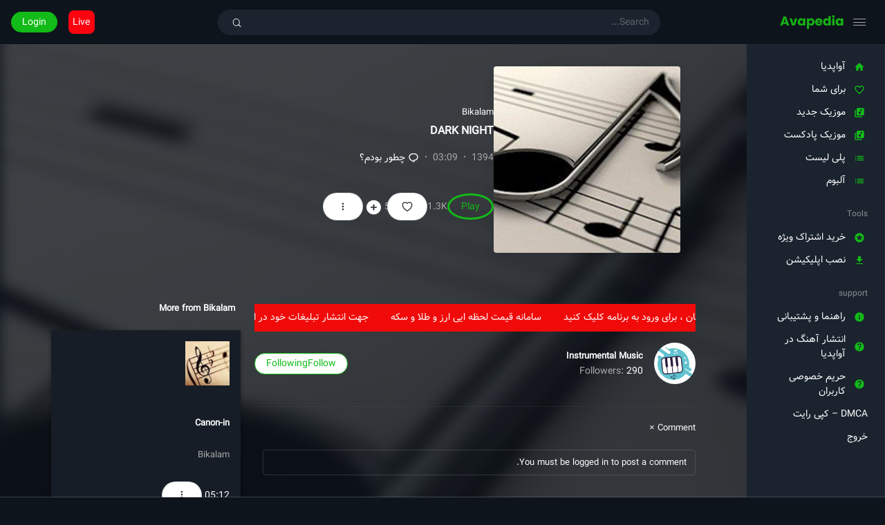

--- FILE ---
content_type: text/html; charset=UTF-8
request_url: https://avapedia.com/station/6433/dark-night/
body_size: 29215
content:
<!doctype html>
<html dir="rtl" lang="fa-IR" class="dark hide-site-title">
<head>
	<meta charset="UTF-8" />
	<meta name="viewport" content="width=device-width, initial-scale=1, maximum-scale=1, shrink-to-fit=no" />
	<link rel="profile" href="https://gmpg.org/xfn/11" />
	<link rel="preload" as="font" href="/s3-upload/fonts/dw-Vazir.woff2" type="font/woff2" crossorigin>
	<meta name='robots' content='index, follow, max-image-preview:large, max-snippet:-1, max-video-preview:-1' />

	<!-- This site is optimized with the Yoast SEO Premium plugin v25.8 (Yoast SEO v26.6) - https://yoast.com/wordpress/plugins/seo/ -->
	<title>پخش آنلاین آهنگ DARK NIGHT از Bikalam - آواپدیا</title>
	<meta name="description" content="Bikalam DARK NIGHT" />
	<link rel="canonical" href="https://avapedia.com/station/6433/dark-night/" />
	<meta property="og:locale" content="fa_IR" />
	<meta property="og:type" content="article" />
	<meta property="og:title" content="DARK NIGHT" />
	<meta property="og:description" content="Bikalam DARK NIGHT" />
	<meta property="og:url" content="https://avapedia.com/station/6433/dark-night/" />
	<meta property="og:site_name" content="آواپدیا" />
	<meta property="article:modified_time" content="2024-08-10T20:23:36+00:00" />
	<meta property="og:image" content="https://avapedia.com/wp-content/uploads/2022/01/01/new-release/13971221000979_Test_PhotoN.jpg" />
	<meta property="og:image:width" content="745" />
	<meta property="og:image:height" content="375" />
	<meta property="og:image:type" content="image/jpeg" />
	<meta name="twitter:card" content="summary_large_image" />
	<script type="application/ld+json" class="yoast-schema-graph">{"@context":"https://schema.org","@graph":[{"@type":"WebPage","@id":"https://avapedia.com/station/6433/dark-night/","url":"https://avapedia.com/station/6433/dark-night/","name":"پخش آنلاین آهنگ DARK NIGHT از Bikalam - آواپدیا","isPartOf":{"@id":"https://avapedia.com/#website"},"primaryImageOfPage":{"@id":"https://avapedia.com/station/6433/dark-night/#primaryimage"},"image":{"@id":"https://avapedia.com/station/6433/dark-night/#primaryimage"},"thumbnailUrl":"https://avapedia.com/s3-upload/2022/01/01/new-release/13971221000979_Test_PhotoN.jpg","datePublished":"2015-03-31T19:30:00+00:00","dateModified":"2024-08-10T20:23:36+00:00","description":"Bikalam DARK NIGHT","breadcrumb":{"@id":"https://avapedia.com/station/6433/dark-night/#breadcrumb"},"inLanguage":"fa-IR","potentialAction":[{"@type":"ReadAction","target":["https://avapedia.com/station/6433/dark-night/"]}]},{"@type":"ImageObject","inLanguage":"fa-IR","@id":"https://avapedia.com/station/6433/dark-night/#primaryimage","url":"https://avapedia.com/s3-upload/2022/01/01/new-release/13971221000979_Test_PhotoN.jpg","contentUrl":"https://avapedia.com/s3-upload/2022/01/01/new-release/13971221000979_Test_PhotoN.jpg","width":745,"height":375},{"@type":"BreadcrumbList","@id":"https://avapedia.com/station/6433/dark-night/#breadcrumb","itemListElement":[{"@type":"ListItem","position":1,"name":"خانه","item":"https://avapedia.com/"},{"@type":"ListItem","position":2,"name":"Stations","item":"https://avapedia.com/stations/"},{"@type":"ListItem","position":3,"name":"DARK NIGHT"}]},{"@type":"WebSite","@id":"https://avapedia.com/#website","url":"https://avapedia.com/","name":"آواپدیا","description":"","publisher":{"@id":"https://avapedia.com/#organization"},"potentialAction":[{"@type":"SearchAction","target":{"@type":"EntryPoint","urlTemplate":"https://avapedia.com/?s={search_term_string}"},"query-input":{"@type":"PropertyValueSpecification","valueRequired":true,"valueName":"search_term_string"}}],"inLanguage":"fa-IR"},{"@type":"Organization","@id":"https://avapedia.com/#organization","name":"آواپدیا","url":"https://avapedia.com/","logo":{"@type":"ImageObject","inLanguage":"fa-IR","@id":"https://avapedia.com/#/schema/logo/image/","url":"https://avapedia.com/s3-upload/2024/01/cropped-avapedia-logo-green.png","contentUrl":"https://avapedia.com/s3-upload/2024/01/cropped-avapedia-logo-green.png","width":512,"height":512,"caption":"آواپدیا"},"image":{"@id":"https://avapedia.com/#/schema/logo/image/"},"sameAs":["https://www.instagram.com/avapediacom/"]}]}</script>
	<!-- / Yoast SEO Premium plugin. -->


<link rel='dns-prefetch' href='//cdnjs.cloudflare.com' />
<link rel="alternate" type="application/rss+xml" title="آواپدیا &raquo; خوراک" href="https://avapedia.com/feed/" />
<link rel="alternate" type="application/rss+xml" title="آواپدیا &raquo; خوراک دیدگاه‌ها" href="https://avapedia.com/comments/feed/" />
<link rel="alternate" type="application/rss+xml" title="آواپدیا &raquo; DARK NIGHT خوراک دیدگاه‌ها" href="https://avapedia.com/station/6433/dark-night/feed/" />
<link rel="alternate" title="oEmbed (JSON)" type="application/json+oembed" href="https://avapedia.com/wp-json/oembed/1.0/embed?url=https%3A%2F%2Favapedia.com%2Fstation%2F6433%2Fdark-night%2F" />
<link rel="alternate" title="oEmbed (XML)" type="text/xml+oembed" href="https://avapedia.com/wp-json/oembed/1.0/embed?url=https%3A%2F%2Favapedia.com%2Fstation%2F6433%2Fdark-night%2F&#038;format=xml" />
<style id='wp-img-auto-sizes-contain-inline-css'>
img:is([sizes=auto i],[sizes^="auto," i]){contain-intrinsic-size:3000px 1500px}
/*# sourceURL=wp-img-auto-sizes-contain-inline-css */
</style>
<link rel='stylesheet' id='partial-payment-blocks-integration-css' href='https://avapedia.com/wp-content/plugins/woo-wallet/build/partial-payment/style-index.css' media='all' />
<link rel='stylesheet' id='dashicons-css' href='https://avapedia.com/wp-includes/css/dashicons.min.css' media='all' />
<link rel='stylesheet' id='post-views-counter-frontend-css' href='https://avapedia.com/wp-content/plugins/post-views-counter/css/frontend.css' media='all' />
<style id='wp-block-library-inline-css'>
:root{--wp-block-synced-color:#7a00df;--wp-block-synced-color--rgb:122,0,223;--wp-bound-block-color:var(--wp-block-synced-color);--wp-editor-canvas-background:#ddd;--wp-admin-theme-color:#007cba;--wp-admin-theme-color--rgb:0,124,186;--wp-admin-theme-color-darker-10:#006ba1;--wp-admin-theme-color-darker-10--rgb:0,107,160.5;--wp-admin-theme-color-darker-20:#005a87;--wp-admin-theme-color-darker-20--rgb:0,90,135;--wp-admin-border-width-focus:2px}@media (min-resolution:192dpi){:root{--wp-admin-border-width-focus:1.5px}}.wp-element-button{cursor:pointer}:root .has-very-light-gray-background-color{background-color:#eee}:root .has-very-dark-gray-background-color{background-color:#313131}:root .has-very-light-gray-color{color:#eee}:root .has-very-dark-gray-color{color:#313131}:root .has-vivid-green-cyan-to-vivid-cyan-blue-gradient-background{background:linear-gradient(135deg,#00d084,#0693e3)}:root .has-purple-crush-gradient-background{background:linear-gradient(135deg,#34e2e4,#4721fb 50%,#ab1dfe)}:root .has-hazy-dawn-gradient-background{background:linear-gradient(135deg,#faaca8,#dad0ec)}:root .has-subdued-olive-gradient-background{background:linear-gradient(135deg,#fafae1,#67a671)}:root .has-atomic-cream-gradient-background{background:linear-gradient(135deg,#fdd79a,#004a59)}:root .has-nightshade-gradient-background{background:linear-gradient(135deg,#330968,#31cdcf)}:root .has-midnight-gradient-background{background:linear-gradient(135deg,#020381,#2874fc)}:root{--wp--preset--font-size--normal:16px;--wp--preset--font-size--huge:42px}.has-regular-font-size{font-size:1em}.has-larger-font-size{font-size:2.625em}.has-normal-font-size{font-size:var(--wp--preset--font-size--normal)}.has-huge-font-size{font-size:var(--wp--preset--font-size--huge)}.has-text-align-center{text-align:center}.has-text-align-left{text-align:left}.has-text-align-right{text-align:right}.has-fit-text{white-space:nowrap!important}#end-resizable-editor-section{display:none}.aligncenter{clear:both}.items-justified-left{justify-content:flex-start}.items-justified-center{justify-content:center}.items-justified-right{justify-content:flex-end}.items-justified-space-between{justify-content:space-between}.screen-reader-text{border:0;clip-path:inset(50%);height:1px;margin:-1px;overflow:hidden;padding:0;position:absolute;width:1px;word-wrap:normal!important}.screen-reader-text:focus{background-color:#ddd;clip-path:none;color:#444;display:block;font-size:1em;height:auto;left:5px;line-height:normal;padding:15px 23px 14px;text-decoration:none;top:5px;width:auto;z-index:100000}html :where(.has-border-color){border-style:solid}html :where([style*=border-top-color]){border-top-style:solid}html :where([style*=border-right-color]){border-right-style:solid}html :where([style*=border-bottom-color]){border-bottom-style:solid}html :where([style*=border-left-color]){border-left-style:solid}html :where([style*=border-width]){border-style:solid}html :where([style*=border-top-width]){border-top-style:solid}html :where([style*=border-right-width]){border-right-style:solid}html :where([style*=border-bottom-width]){border-bottom-style:solid}html :where([style*=border-left-width]){border-left-style:solid}html :where(img[class*=wp-image-]){height:auto;max-width:100%}:where(figure){margin:0 0 1em}html :where(.is-position-sticky){--wp-admin--admin-bar--position-offset:var(--wp-admin--admin-bar--height,0px)}@media screen and (max-width:600px){html :where(.is-position-sticky){--wp-admin--admin-bar--position-offset:0px}}

/*# sourceURL=wp-block-library-inline-css */
</style><link rel='stylesheet' id='wc-blocks-style-rtl-css' href='https://avapedia.com/wp-content/plugins/woocommerce/assets/client/blocks/wc-blocks-rtl.css' media='all' />
<style id='global-styles-inline-css'>
:root{--wp--preset--aspect-ratio--square: 1;--wp--preset--aspect-ratio--4-3: 4/3;--wp--preset--aspect-ratio--3-4: 3/4;--wp--preset--aspect-ratio--3-2: 3/2;--wp--preset--aspect-ratio--2-3: 2/3;--wp--preset--aspect-ratio--16-9: 16/9;--wp--preset--aspect-ratio--9-16: 9/16;--wp--preset--color--black: #000000;--wp--preset--color--cyan-bluish-gray: #abb8c3;--wp--preset--color--white: #ffffff;--wp--preset--color--pale-pink: #f78da7;--wp--preset--color--vivid-red: #cf2e2e;--wp--preset--color--luminous-vivid-orange: #ff6900;--wp--preset--color--luminous-vivid-amber: #fcb900;--wp--preset--color--light-green-cyan: #7bdcb5;--wp--preset--color--vivid-green-cyan: #00d084;--wp--preset--color--pale-cyan-blue: #8ed1fc;--wp--preset--color--vivid-cyan-blue: #0693e3;--wp--preset--color--vivid-purple: #9b51e0;--wp--preset--gradient--vivid-cyan-blue-to-vivid-purple: linear-gradient(135deg,rgb(6,147,227) 0%,rgb(155,81,224) 100%);--wp--preset--gradient--light-green-cyan-to-vivid-green-cyan: linear-gradient(135deg,rgb(122,220,180) 0%,rgb(0,208,130) 100%);--wp--preset--gradient--luminous-vivid-amber-to-luminous-vivid-orange: linear-gradient(135deg,rgb(252,185,0) 0%,rgb(255,105,0) 100%);--wp--preset--gradient--luminous-vivid-orange-to-vivid-red: linear-gradient(135deg,rgb(255,105,0) 0%,rgb(207,46,46) 100%);--wp--preset--gradient--very-light-gray-to-cyan-bluish-gray: linear-gradient(135deg,rgb(238,238,238) 0%,rgb(169,184,195) 100%);--wp--preset--gradient--cool-to-warm-spectrum: linear-gradient(135deg,rgb(74,234,220) 0%,rgb(151,120,209) 20%,rgb(207,42,186) 40%,rgb(238,44,130) 60%,rgb(251,105,98) 80%,rgb(254,248,76) 100%);--wp--preset--gradient--blush-light-purple: linear-gradient(135deg,rgb(255,206,236) 0%,rgb(152,150,240) 100%);--wp--preset--gradient--blush-bordeaux: linear-gradient(135deg,rgb(254,205,165) 0%,rgb(254,45,45) 50%,rgb(107,0,62) 100%);--wp--preset--gradient--luminous-dusk: linear-gradient(135deg,rgb(255,203,112) 0%,rgb(199,81,192) 50%,rgb(65,88,208) 100%);--wp--preset--gradient--pale-ocean: linear-gradient(135deg,rgb(255,245,203) 0%,rgb(182,227,212) 50%,rgb(51,167,181) 100%);--wp--preset--gradient--electric-grass: linear-gradient(135deg,rgb(202,248,128) 0%,rgb(113,206,126) 100%);--wp--preset--gradient--midnight: linear-gradient(135deg,rgb(2,3,129) 0%,rgb(40,116,252) 100%);--wp--preset--font-size--small: 13px;--wp--preset--font-size--medium: 20px;--wp--preset--font-size--large: 36px;--wp--preset--font-size--x-large: 42px;--wp--preset--spacing--20: 0.44rem;--wp--preset--spacing--30: 0.67rem;--wp--preset--spacing--40: 1rem;--wp--preset--spacing--50: 1.5rem;--wp--preset--spacing--60: 2.25rem;--wp--preset--spacing--70: 3.38rem;--wp--preset--spacing--80: 5.06rem;--wp--preset--shadow--natural: 6px 6px 9px rgba(0, 0, 0, 0.2);--wp--preset--shadow--deep: 12px 12px 50px rgba(0, 0, 0, 0.4);--wp--preset--shadow--sharp: 6px 6px 0px rgba(0, 0, 0, 0.2);--wp--preset--shadow--outlined: 6px 6px 0px -3px rgb(255, 255, 255), 6px 6px rgb(0, 0, 0);--wp--preset--shadow--crisp: 6px 6px 0px rgb(0, 0, 0);}:where(.is-layout-flex){gap: 0.5em;}:where(.is-layout-grid){gap: 0.5em;}body .is-layout-flex{display: flex;}.is-layout-flex{flex-wrap: wrap;align-items: center;}.is-layout-flex > :is(*, div){margin: 0;}body .is-layout-grid{display: grid;}.is-layout-grid > :is(*, div){margin: 0;}:where(.wp-block-columns.is-layout-flex){gap: 2em;}:where(.wp-block-columns.is-layout-grid){gap: 2em;}:where(.wp-block-post-template.is-layout-flex){gap: 1.25em;}:where(.wp-block-post-template.is-layout-grid){gap: 1.25em;}.has-black-color{color: var(--wp--preset--color--black) !important;}.has-cyan-bluish-gray-color{color: var(--wp--preset--color--cyan-bluish-gray) !important;}.has-white-color{color: var(--wp--preset--color--white) !important;}.has-pale-pink-color{color: var(--wp--preset--color--pale-pink) !important;}.has-vivid-red-color{color: var(--wp--preset--color--vivid-red) !important;}.has-luminous-vivid-orange-color{color: var(--wp--preset--color--luminous-vivid-orange) !important;}.has-luminous-vivid-amber-color{color: var(--wp--preset--color--luminous-vivid-amber) !important;}.has-light-green-cyan-color{color: var(--wp--preset--color--light-green-cyan) !important;}.has-vivid-green-cyan-color{color: var(--wp--preset--color--vivid-green-cyan) !important;}.has-pale-cyan-blue-color{color: var(--wp--preset--color--pale-cyan-blue) !important;}.has-vivid-cyan-blue-color{color: var(--wp--preset--color--vivid-cyan-blue) !important;}.has-vivid-purple-color{color: var(--wp--preset--color--vivid-purple) !important;}.has-black-background-color{background-color: var(--wp--preset--color--black) !important;}.has-cyan-bluish-gray-background-color{background-color: var(--wp--preset--color--cyan-bluish-gray) !important;}.has-white-background-color{background-color: var(--wp--preset--color--white) !important;}.has-pale-pink-background-color{background-color: var(--wp--preset--color--pale-pink) !important;}.has-vivid-red-background-color{background-color: var(--wp--preset--color--vivid-red) !important;}.has-luminous-vivid-orange-background-color{background-color: var(--wp--preset--color--luminous-vivid-orange) !important;}.has-luminous-vivid-amber-background-color{background-color: var(--wp--preset--color--luminous-vivid-amber) !important;}.has-light-green-cyan-background-color{background-color: var(--wp--preset--color--light-green-cyan) !important;}.has-vivid-green-cyan-background-color{background-color: var(--wp--preset--color--vivid-green-cyan) !important;}.has-pale-cyan-blue-background-color{background-color: var(--wp--preset--color--pale-cyan-blue) !important;}.has-vivid-cyan-blue-background-color{background-color: var(--wp--preset--color--vivid-cyan-blue) !important;}.has-vivid-purple-background-color{background-color: var(--wp--preset--color--vivid-purple) !important;}.has-black-border-color{border-color: var(--wp--preset--color--black) !important;}.has-cyan-bluish-gray-border-color{border-color: var(--wp--preset--color--cyan-bluish-gray) !important;}.has-white-border-color{border-color: var(--wp--preset--color--white) !important;}.has-pale-pink-border-color{border-color: var(--wp--preset--color--pale-pink) !important;}.has-vivid-red-border-color{border-color: var(--wp--preset--color--vivid-red) !important;}.has-luminous-vivid-orange-border-color{border-color: var(--wp--preset--color--luminous-vivid-orange) !important;}.has-luminous-vivid-amber-border-color{border-color: var(--wp--preset--color--luminous-vivid-amber) !important;}.has-light-green-cyan-border-color{border-color: var(--wp--preset--color--light-green-cyan) !important;}.has-vivid-green-cyan-border-color{border-color: var(--wp--preset--color--vivid-green-cyan) !important;}.has-pale-cyan-blue-border-color{border-color: var(--wp--preset--color--pale-cyan-blue) !important;}.has-vivid-cyan-blue-border-color{border-color: var(--wp--preset--color--vivid-cyan-blue) !important;}.has-vivid-purple-border-color{border-color: var(--wp--preset--color--vivid-purple) !important;}.has-vivid-cyan-blue-to-vivid-purple-gradient-background{background: var(--wp--preset--gradient--vivid-cyan-blue-to-vivid-purple) !important;}.has-light-green-cyan-to-vivid-green-cyan-gradient-background{background: var(--wp--preset--gradient--light-green-cyan-to-vivid-green-cyan) !important;}.has-luminous-vivid-amber-to-luminous-vivid-orange-gradient-background{background: var(--wp--preset--gradient--luminous-vivid-amber-to-luminous-vivid-orange) !important;}.has-luminous-vivid-orange-to-vivid-red-gradient-background{background: var(--wp--preset--gradient--luminous-vivid-orange-to-vivid-red) !important;}.has-very-light-gray-to-cyan-bluish-gray-gradient-background{background: var(--wp--preset--gradient--very-light-gray-to-cyan-bluish-gray) !important;}.has-cool-to-warm-spectrum-gradient-background{background: var(--wp--preset--gradient--cool-to-warm-spectrum) !important;}.has-blush-light-purple-gradient-background{background: var(--wp--preset--gradient--blush-light-purple) !important;}.has-blush-bordeaux-gradient-background{background: var(--wp--preset--gradient--blush-bordeaux) !important;}.has-luminous-dusk-gradient-background{background: var(--wp--preset--gradient--luminous-dusk) !important;}.has-pale-ocean-gradient-background{background: var(--wp--preset--gradient--pale-ocean) !important;}.has-electric-grass-gradient-background{background: var(--wp--preset--gradient--electric-grass) !important;}.has-midnight-gradient-background{background: var(--wp--preset--gradient--midnight) !important;}.has-small-font-size{font-size: var(--wp--preset--font-size--small) !important;}.has-medium-font-size{font-size: var(--wp--preset--font-size--medium) !important;}.has-large-font-size{font-size: var(--wp--preset--font-size--large) !important;}.has-x-large-font-size{font-size: var(--wp--preset--font-size--x-large) !important;}
/*# sourceURL=global-styles-inline-css */
</style>

<style id='classic-theme-styles-inline-css'>
/*! This file is auto-generated */
.wp-block-button__link{color:#fff;background-color:#32373c;border-radius:9999px;box-shadow:none;text-decoration:none;padding:calc(.667em + 2px) calc(1.333em + 2px);font-size:1.125em}.wp-block-file__button{background:#32373c;color:#fff;text-decoration:none}
/*# sourceURL=/wp-includes/css/classic-themes.min.css */
</style>
<link rel='stylesheet' id='loop-block-style-css' href='https://avapedia.com/wp-content/plugins/loop-block/build/style.min.css' media='all' />
<link rel='stylesheet' id='play-block-style-css' href='https://avapedia.com/wp-content/plugins/play-block/build/style.min.css' media='all' />
<link rel='stylesheet' id='woocommerce-layout-rtl-css' href='https://avapedia.com/wp-content/plugins/woocommerce/assets/css/woocommerce-layout-rtl.css' media='all' />
<link rel='stylesheet' id='woocommerce-smallscreen-rtl-css' href='https://avapedia.com/wp-content/plugins/woocommerce/assets/css/woocommerce-smallscreen-rtl.css' media='only screen and (max-width: 768px)' />
<link rel='stylesheet' id='woocommerce-general-rtl-css' href='https://avapedia.com/wp-content/plugins/woocommerce/assets/css/woocommerce-rtl.css' media='all' />
<style id='woocommerce-inline-inline-css'>
.woocommerce form .form-row .required { visibility: visible; }
/*# sourceURL=woocommerce-inline-inline-css */
</style>
<link rel='stylesheet' id='mdp-laser-css' href='https://avapedia.com/wp-content/plugins/laser/css/laser.min.css' media='all' />
<link rel='stylesheet' id='hint-css' href='https://avapedia.com/wp-content/plugins/woo-fly-cart/assets/hint/hint.min.css' media='all' />
<link rel='stylesheet' id='perfect-scrollbar-css' href='https://avapedia.com/wp-content/plugins/woo-fly-cart/assets/perfect-scrollbar/css/perfect-scrollbar.min.css' media='all' />
<link rel='stylesheet' id='perfect-scrollbar-wpc-css' href='https://avapedia.com/wp-content/plugins/woo-fly-cart/assets/perfect-scrollbar/css/custom-theme.css' media='all' />
<link rel='stylesheet' id='woofc-fonts-css' href='https://avapedia.com/wp-content/plugins/woo-fly-cart/assets/css/fonts.css' media='all' />
<link rel='stylesheet' id='woofc-frontend-css' href='https://avapedia.com/wp-content/plugins/woo-fly-cart/assets/css/frontend.css' media='all' />
<style id='woofc-frontend-inline-css'>
.woofc-area.woofc-style-01 .woofc-inner, .woofc-area.woofc-style-03 .woofc-inner, .woofc-area.woofc-style-02 .woofc-area-bot .woofc-action .woofc-action-inner > div a:hover, .woofc-area.woofc-style-04 .woofc-area-bot .woofc-action .woofc-action-inner > div a:hover {
                            background-color: #52697a;
                        }

                        .woofc-area.woofc-style-01 .woofc-area-bot .woofc-action .woofc-action-inner > div a, .woofc-area.woofc-style-02 .woofc-area-bot .woofc-action .woofc-action-inner > div a, .woofc-area.woofc-style-03 .woofc-area-bot .woofc-action .woofc-action-inner > div a, .woofc-area.woofc-style-04 .woofc-area-bot .woofc-action .woofc-action-inner > div a {
                            outline: none;
                            color: #52697a;
                        }

                        .woofc-area.woofc-style-02 .woofc-area-bot .woofc-action .woofc-action-inner > div a, .woofc-area.woofc-style-04 .woofc-area-bot .woofc-action .woofc-action-inner > div a {
                            border-color: #52697a;
                        }

                        .woofc-area.woofc-style-05 .woofc-inner{
                            background-color: #52697a;
                            background-image: url('');
                            background-size: cover;
                            background-position: center;
                            background-repeat: no-repeat;
                        }
                        
                        .woofc-count span {
                            background-color: #52697a;
                        }
/*# sourceURL=woofc-frontend-inline-css */
</style>
<link rel='stylesheet' id='wc-memberships-frontend-css' href='https://avapedia.com/wp-content/plugins/woocommerce-memberships/assets/css/frontend/wc-memberships-frontend.min.css' media='all' />
<link rel='stylesheet' id='parent-style-css' href='https://avapedia.com/wp-content/themes/avap/style.css' media='all' />
<link rel='stylesheet' id='font-awesome-css' href='https://cdnjs.cloudflare.com/ajax/libs/font-awesome/6.6.0/css/all.min.css' media='all' />
<link rel='stylesheet' id='ffl-style-css' href='https://avapedia.com/wp-content/themes/avap-child/style.css' media='all' />
<style id='ffl-style-inline-css'>
:root{ --color-primary: #12bb18; }
/*# sourceURL=ffl-style-inline-css */
</style>
<link rel='stylesheet' id='ffl-custom-style-css' href='https://avapedia.com/wp-content/themes/avap/theme/theme.css' media='all' />
<link rel='stylesheet' id='ffl-woocommerce-css-css' href='https://avapedia.com/wp-content/themes/avap/woocommerce/woo.css' media='all' />
<link rel='stylesheet' id='lrbs_style_handle-css' href='https://avapedia.com/wp-content/plugins/dr-login/assets/css/loginFormStyle.css' media='all' />
<script type="text/template" id="tmpl-variation-template">
	<div class="woocommerce-variation-description">{{{ data.variation.variation_description }}}</div>
	<div class="woocommerce-variation-price">{{{ data.variation.price_html }}}</div>
	<div class="woocommerce-variation-availability">{{{ data.variation.availability_html }}}</div>
</script>
<script type="text/template" id="tmpl-unavailable-variation-template">
	<p role="alert">با عرض پوزش، این محصول در دسترس نیست. خواهشمندیمً ترکیب دیگری را انتخاب کنید.</p>
</script>
<script src="https://avapedia.com/wp-includes/js/jquery/jquery.min.js" id="jquery-core-js"></script>
<script src="https://avapedia.com/wp-includes/js/jquery/jquery-migrate.min.js" id="jquery-migrate-js"></script>
<script id="zxcvbn-async-js-extra">
var _zxcvbnSettings = {"src":"https://avapedia.com/wp-includes/js/zxcvbn.min.js"};
//# sourceURL=zxcvbn-async-js-extra
</script>
<script src="https://avapedia.com/wp-includes/js/zxcvbn-async.min.js" id="zxcvbn-async-js"></script>
<script src="https://avapedia.com/wp-content/plugins/woocommerce/assets/js/jquery-blockui/jquery.blockUI.min.js" id="wc-jquery-blockui-js" data-wp-strategy="defer"></script>
<script src="https://avapedia.com/wp-content/plugins/woocommerce/assets/js/js-cookie/js.cookie.min.js" id="wc-js-cookie-js" data-wp-strategy="defer"></script>
<script id="woocommerce-js-extra">
var woocommerce_params = {"ajax_url":"/wp-admin/admin-ajax.php","wc_ajax_url":"/?wc-ajax=%%endpoint%%","i18n_password_show":"\u0646\u0645\u0627\u06cc\u0634 \u0631\u0645\u0632\u0639\u0628\u0648\u0631","i18n_password_hide":"Hide password"};
//# sourceURL=woocommerce-js-extra
</script>
<script src="https://avapedia.com/wp-content/plugins/woocommerce/assets/js/frontend/woocommerce.min.js" id="woocommerce-js" defer data-wp-strategy="defer"></script>
<script id="wc-single-product-js-extra">
var wc_single_product_params = {"i18n_required_rating_text":"\u062e\u0648\u0627\u0647\u0634\u0645\u0646\u062f\u06cc\u0645 \u06cc\u06a9 \u0631\u062a\u0628\u0647 \u0631\u0627 \u0627\u0646\u062a\u062e\u0627\u0628 \u06a9\u0646\u06cc\u062f","i18n_rating_options":["1 of 5 stars","2 of 5 stars","3 of 5 stars","4 of 5 stars","5 of 5 stars"],"i18n_product_gallery_trigger_text":"\u0645\u0634\u0627\u0647\u062f\u0647 \u06af\u0627\u0644\u0631\u06cc \u062a\u0635\u0627\u0648\u06cc\u0631 \u062f\u0631 \u062d\u0627\u0644\u062a \u062a\u0645\u0627\u0645 \u0635\u0641\u062d\u0647","review_rating_required":"yes","flexslider":{"rtl":true,"animation":"slide","smoothHeight":true,"directionNav":false,"controlNav":"thumbnails","slideshow":false,"animationSpeed":500,"animationLoop":false,"allowOneSlide":false},"zoom_enabled":"","zoom_options":[],"photoswipe_enabled":"","photoswipe_options":{"shareEl":false,"closeOnScroll":false,"history":false,"hideAnimationDuration":0,"showAnimationDuration":0},"flexslider_enabled":""};
//# sourceURL=wc-single-product-js-extra
</script>
<script src="https://avapedia.com/wp-content/plugins/woocommerce/assets/js/frontend/single-product.min.js" id="wc-single-product-js" defer data-wp-strategy="defer"></script>
<script src="https://avapedia.com/wp-includes/js/underscore.min.js" id="underscore-js"></script>
<script id="wp-util-js-extra">
var _wpUtilSettings = {"ajax":{"url":"/wp-admin/admin-ajax.php"}};
//# sourceURL=wp-util-js-extra
</script>
<script src="https://avapedia.com/wp-includes/js/wp-util.min.js" id="wp-util-js"></script>
<script src="https://avapedia.com/wp-content/plugins/woocommerce/assets/js/zoom/jquery.zoom.min.js" id="wc-zoom-js" defer data-wp-strategy="defer"></script>
<script src="https://avapedia.com/wp-content/plugins/woocommerce/assets/js/flexslider/jquery.flexslider.min.js" id="wc-flexslider-js" defer data-wp-strategy="defer"></script>
<link rel="https://api.w.org/" href="https://avapedia.com/wp-json/" /><link rel="alternate" title="JSON" type="application/json" href="https://avapedia.com/wp-json/wp/v2/station/6433" /><link rel="EditURI" type="application/rsd+xml" title="RSD" href="https://avapedia.com/xmlrpc.php?rsd" />
<meta name="generator" content="WordPress 6.9" />
<meta name="generator" content="WooCommerce 10.4.2" />
<link rel='shortlink' href='https://avapedia.com/?p=6433' />
		<script type="text/javascript">
			//<![CDATA[
			var show_msg = '0';
			if (show_msg !== '0') {
				var options = {view_src: "View Source is disabled!", inspect_elem: "Inspect Element is disabled!", right_click: "Right click is disabled!", copy_cut_paste_content: "Cut/Copy/Paste is disabled!", image_drop: "Image Drag-n-Drop is disabled!" }
			} else {
				var options = '';
			}

         	function nocontextmenu(e) { return false; }
         	document.oncontextmenu = nocontextmenu;
         	document.ondragstart = function() { return false;}

			document.onmousedown = function (event) {
				event = (event || window.event);
				if (event.keyCode === 123) {
					if (show_msg !== '0') {show_toast('inspect_elem');}
					return false;
				}
			}
			document.onkeydown = function (event) {
				event = (event || window.event);
				//alert(event.keyCode);   return false;
				if (event.keyCode === 123 ||
						event.ctrlKey && event.shiftKey && event.keyCode === 73 ||
						event.ctrlKey && event.shiftKey && event.keyCode === 75) {
					if (show_msg !== '0') {show_toast('inspect_elem');}
					return false;
				}
				if (event.ctrlKey && event.keyCode === 85) {
					if (show_msg !== '0') {show_toast('view_src');}
					return false;
				}
			}
			function addMultiEventListener(element, eventNames, listener) {
				var events = eventNames.split(' ');
				for (var i = 0, iLen = events.length; i < iLen; i++) {
					element.addEventListener(events[i], function (e) {
						e.preventDefault();
						if (show_msg !== '0') {
							show_toast(listener);
						}
					});
				}
			}
			addMultiEventListener(document, 'contextmenu', 'right_click');
			addMultiEventListener(document, 'cut copy paste print', 'copy_cut_paste_content');
			addMultiEventListener(document, 'drag drop', 'image_drop');
			function show_toast(text) {
				var x = document.getElementById("amm_drcfw_toast_msg");
				x.innerHTML = eval('options.' + text);
				x.className = "show";
				setTimeout(function () {
					x.className = x.className.replace("show", "")
				}, 3000);
			}
		//]]>
		</script>
		<style type="text/css">body * :not(input):not(textarea){user-select:none !important; -webkit-touch-callout: none !important;  -webkit-user-select: none !important; -moz-user-select:none !important; -khtml-user-select:none !important; -ms-user-select: none !important;}#amm_drcfw_toast_msg{visibility:hidden;min-width:250px;margin-left:-125px;background-color:#333;color:#fff;text-align:center;border-radius:2px;padding:16px;position:fixed;z-index:999;left:50%;bottom:30px;font-size:17px}#amm_drcfw_toast_msg.show{visibility:visible;-webkit-animation:fadein .5s,fadeout .5s 2.5s;animation:fadein .5s,fadeout .5s 2.5s}@-webkit-keyframes fadein{from{bottom:0;opacity:0}to{bottom:30px;opacity:1}}@keyframes fadein{from{bottom:0;opacity:0}to{bottom:30px;opacity:1}}@-webkit-keyframes fadeout{from{bottom:30px;opacity:1}to{bottom:0;opacity:0}}@keyframes fadeout{from{bottom:30px;opacity:1}to{bottom:0;opacity:0}}</style>
		<style type="text/css" id="lrbs_dynamic_style">
/*تنظیمات دکمه مودال*/

a#li-openmodal-a{
    border-radius: 0px;
    border: 1px solid ;
    padding: 7px;
	cursor: pointer;
	text-decoration: none;
	background-color: white;
	color :black;
}
.lc-main-continer .lc-box-continer {
    background-color: rgba(255, 255, 255, 1);
}

.lc-main-continer{
	background-color: rgba(26, 35, 46, 1);
}
.lc-main-continer .lc-box-continer{
	border-radius: 8px;
}
.lc-main-continer .lc-form-btn{
	background-color: rgba(22, 179, 20, 1);
	color: rgba(255, 255, 255, 1);
}
.lc-main-continer .lc-bottom-btn{
	border-color:rgba(22, 179, 20, 1);
	color:rgba(22, 179, 20, 1);
}
.inp input:focus {
    box-shadow: inset 0 -2px 0 green !important;
}
.inp input:focus + .label {
	color:green ;
}
.inp .label.actived{
	transform: translate3d(-20px, -18px, 0) scale(0.70);
	transform-origin: right;
	color:green ;
}

</style>	<noscript><style>.woocommerce-product-gallery{ opacity: 1 !important; }</style></noscript>
	<link rel="icon" href="https://avapedia.com/s3-upload/2024/01/cropped-avapedia-logo-green-main-32x32.png" sizes="32x32" />
<link rel="icon" href="https://avapedia.com/s3-upload/2024/01/cropped-avapedia-logo-green-main-192x192.png" sizes="192x192" />
<link rel="apple-touch-icon" href="https://avapedia.com/s3-upload/2024/01/cropped-avapedia-logo-green-main-180x180.png" />
<meta name="msapplication-TileImage" content="https://avapedia.com/s3-upload/2024/01/cropped-avapedia-logo-green-main-270x270.png" />
		<style id="wp-custom-css">
			.dark body{
--color-grey-30: #fafbfc;
	--color-grey-40: #f7f8f9;
	--color-grey-50: #f1f2f3;
	--color-grey-60: #b1b2b3;
	--color-grey-70: #919293;
	--color-grey-80: #818383;
	--color-grey-100: #717273;
	--color-grey-200: #636567;
	--color-grey-300: #515355;
	--color-grey-400: #454749;
	--color-grey-500: #283240;
	--color-grey-600: #1a232e;
	--color-grey-700: #161d26;
	--color-grey-800: #0e141c;
		--content-width: 75rem;
}
@font-face {
  font-family: 'dw-Vazir';
  src: url('/s3-upload/fonts/dw-Vazir.woff2') format('woff2');
  font-display: swap;
}
.product-price ins,
.product-price ins .woocommerce-Price-amount {
	background-color:transparent;
    color: #fff !important;
    font-weight: 700 !important;
    text-decoration: none !important;
}
.text-lg{
	font-size:16px!important;
}
body{
font-family: 'dw-Vazir', sans-serif;
background-color:#edeff0;
}
h1{
	font-size:16px!important;
}
h2{
	font-size:15px!important;
}
h3{
	font-size:13px!important;
}
p{
	font-size:13px!important;
}
.entry-artist{
	font-size:13px!important;
}
.center{
	text-align:center;
}
.avatar-name{
 font-size:0.6rem;
}
.woocommerce-store-notice__dismiss-link{
	display:none;
}
.dark body{
background-color:var(--color-grey-800);
}
.imgshort img{
	position: absolute;
	    top: 0px;
	width:100%;
		height:180vh!important;
    bottom: 0;
    left: 0;
    right: 0;
    margin: 0;
    padding: 0;
    opacity: 0.2;
	z-index: -1;
	filter: blur(10px);
		-webkit-filter: blur(10px);}
  -webkit-mask: -webkit-gradient(linear, center top, center bottom, color-stop(0.00, rgba(0, 0, 0, 1)), color-stop(0.65, rgba(0, 0, 0, 1)), color-stop(0.10, rgba(0, 0, 0, 1)), color-stop(0.75, rgba(0, 0, 0, 1)), color-stop(1.00, rgba(0, 0, 0, 0)));
}
.podcast-wave .waveform{
	width:95%;
}
.block-loop-row .podcast-wave{
	width:100%;
	display:flex!important;
}
.podcast-wave .btn-play-waveform{
	display:none;
}
.podcast-wave .btn-play{
	width:3rem;
	height:3rem;
}
.podcast-wave .play-count{
display:none;
}
.has-vivid-cyan-blue-background-color{
	background-color:#057ffa;
}
.schema-faq-question{
	font-size:1.1rem;
		color:#057ffa;
}
.schema-faq-answer{
	margin-top:5px;
}
.wp-block-button.textbtn{
	margin-bottom:1rem;
}
.header-station .entry-title{
	padding-top:0.5rem;
}
.block-loop-items{
	grid-gap:0.5rem;
}
.block-loop-user-home.wp-block-loop-user .block-loop-item{
	background-color:transparent;
	box-shadow: 0 1px 2px rgba(0, 0, 0, 0.05), 0 -1px 0px rgba(120, 130, 140, 0.1);
}

.block-loop-vipslider .block-loop-item{
	border: 2.5px solid var(--color-grey-60);
	padding:0.1rem;
	background-color:transparent;
	box-shadow: 0 1px 2px rgba(0, 0, 0, 0.05), 0 -1px 0px rgba(120, 130, 140, 0.1)!important;
	border-radius:100px!important;
}
.block-loop-vipslider .entry-artist{
	font-size:9px!important;
	margin-top:0.5rem;
}
.block-loop-vipslider .entry-action{
	opacity: 0;
  pointer-events: none;
  color: #fff;
  background-color: rgba(0, 0, 0, 0);
  position: absolute;
  z-index: 3;
  left: 50%;
  top: 50%;
  width: 100%;
  height: 100%;
  padding: 0 5%;
  border-radius: inherit;
  transform: translate(-50%, -50%);
  transition: opacity .3s;
  display: -webkit-box;
  display: -ms-flexbox;
  display: flex;
  -webkit-box-align: center;
  -ms-flex-align: center;
  align-items: center;
  justify-content: space-around;
  box-sizing: border-box;
	}
.block-loop-vipslider .btn-play{
	font-size:23px;
	color:#12bb18;
	background-color:transparent;
}
.block-loop-row .btn-loop-dl{
	padding-left:0.7rem;
	padding-right:0.7rem;
}
.wp-block-wp-story-shortcode{
	margin-top:7px;
}
.story .info{
	font-size:10px;
}
.dark .story .info{
	font-size:10px;
	color:#fff!important;
}
.tip .muted .wp-story-muted{
	display:block!important;
}
.station-more-from .post-thumbnail{
	width:4rem;
}

.wp-block-loop:not(.block-loop-row) .waveform{
	margin-top: 0;
	padding: 0 0rem 1rem;
	max-width: 100%;
}
.navigation.page-navigation .page_item{
	margin:3px;
	color:#fff;
	border-radius:5px!important;
	background-color: var(--color-grey-600);
}
.page-navigation .current_page_item a{
	border-radius:5px!important;
    background-color: var(--color-primary)!important;
}
.page_item.page-item-102324{
	background-color:#fc030f!important;
}
.block-loop-md .post-thumbnail{
  width: 6rem!important;
  min-width: auto;
}

.tag a{
	padding:0!important;
}
.entry-tag{
	font-size:13px;
	color:var(--color-grey-60);
	margin-right:0.2rem;
	margin-bottom:-0.3rem;
}
.entry-tag a{
	direction:ltr;
	background-color:transparent!important;
	border:none;
}
.tag a:before{
	content: '#';
	display: inline-block;
}




.column1 .station-more-from{
	display:none;
}
.comment-form-comment{
	max-width:70%!important;
}
.form-submit{
	text-align:left;
	font-size:7px;
	padding:-5px!important;
width:20%!important;
	position:absolute;
}
.comments-title{
	font-weight: 400;
}
.comment-respond .must-log-in p,
textarea{
	height: auto;
	min-height: 28px;
}
.comment-list.plug-initialized{
	margin-right:-4rem;
	float:right;
}
.comment-body .reply{
	margin-right:-4rem!important;
}



.menupad{
	padding-bottom:5px;
}
.private{
	text-align:center;
	width:15px;
	height:15px;
	font-size:10px;
}

.return-to-shop{
	display:none;
}
.woofc-item-thumb{
	display:none;
}
.woopad{
	margin-top:1rem;
}
.btn-add-woo{
	position:relative;
	background-color:var(--color-primary);
	padding:0.5rem;
	top:0.5rem!important;
	border-radius:8px;
}
.btn-live{
	background-color:#fc030f;
	padding:0.4rem;
	margin-left:1rem;
	margin-right:0.5rem;
	border-radius:8px;
}
.block-loop-row .woocommerce-Price-amount.amount{
	padding-left:3rem;
	margin-top:2rem;
}

.backbtn{
	border:0;
 padding:10px;
	font-size:18px;
	background-color:transparent;
	color:inherit;
}
.home .backbtn{
	display:none!important;
}
.page-id-19455 .backbtn {
    display: none !important;
}
.block-loop-title{
	margin-right:0.5rem;
}
.verified{
		font-size:20px;
	background-color:#058df5;
}
.nodisplay{
	display:none;}
.logged-in-condition .hide-logged-in {
  display: none!important;
}
.logged-out-condition .hide-logged-out {
  display: none!important;
}



.membership-actions.order-actions .cancel{
	display:none!important;
}
.block-loop-item .archivetitle{
text-align:center;
}
.block-loop-row .archivetitle{
text-align:right;
}
.block-loop-row .entry-artist{
	margin-top:0.3rem!important;
		margin-bottom:0.3rem!important;

}
.post-thumbnail.featured-image{
		display:none;}
.imgcontent img{
	margin-bottom:1rem;
	border-radius:10px;
	left:0;
	right:0;
	width:100%!important;
}

.page-loading .backdrop i:before, .page-loading .backdrop i:after{ 
	background-color: var(--color-grey-700); 
	transform: translate3d(0, 0, 0) scaleX(1.2); 
	transition-duration: 0.1s; transform-origin: left center; }

.header-user .post-thumbnail{
	width:100px;
}
.wp-bottom-menu-item{
	color:#000;
}
.wp-bottom-menu-item-icons:before{
		color:#000;
}
.wp-bottom-menu{
   background-color:#fff;
}
.dark .wp-bottom-menu-item{
	color:#fff;
}
.dark .wp-bottom-menu-item-icons:before{
		color:#fff;
}
.dark .wp-bottom-menu{
    background-color: var(--color-grey-800);
}

.plyr__error{display: none !important;}
.btn-play:before{
		direction:ltr;
	transform: rotate(0deg);
}

.block-loop-item{
	box-shadow: 0 3px 5px 2px rgba(0,0,0,0.2);
}
.header-station{
    box-shadow: 0 5px 5px 5px rgba(0,0,0,0.2);
}

.block-loop-item .waveform{
	display:none;
}
.block-loop-row .waveform{
	display:flex;
	flex-direction:row-reverse!important;
}
.station-more-from .waveform{
	display:none;
}
.station-more-from .play-count{
	display:none;
}
.station-more-from .btn-download{
	display:none;
}
.header-station .btn-play-waveform { display: none;}

.wp-block-loop {
	--grid-gap:8px;
}

.dark .site-sidebar{
	background-color: var(--color-grey-600);
}
.ranks li{
  padding: 1rem;
  background-color: rgba(140,150,160,0.075);
  border-radius: 4px;
  display: block;
  font-size: 8px;
  text-align: center;
}

.ranks strong{
  font-size: 1.1rem;
  line-height: 0.8;
  display: block;
}
.circle-image {
  border-radius:50%;
}

.search-results .btn-like {display:none;}
.search-results .btn-download {display:none;}
.btndl{
	margin-left:-2.5rem;
}
.fa-plus-circle{
	margin-right:0.3rem;
	margin-left:0.3rem;
	margin-top:0.4rem;
	font-size:1.3rem;
}
.btnplaylistvip {
	border-radius: 100%;
	width:2.5rem!important;
	height:2.5rem!important;
	text-align:center!important;
	border:3px solid var(--color-primary);
	display:block!important;
}
.btnplaylistvip .fa.fa-play{
	margin-top:10px;
	margin-left:3px;
	font-size:14px;
	color:var(--color-primary);
}
.block-loop-item.album-track{
		text-align:right;
}
.related{display:none;}

.adcssw{
		color: #fff;
  border-radius: 10px;
background-color: var(--color-grey-600);
padding:1rem;
	margin-bottom:1rem;
}
.btn-delete-account{
	display:none;
}
.block-loop-row .product-price{
	margin-top:1.5rem;
}
.block-loop-row .product-space{
	margin-top:1rem;
}
.product-title{
	font-size:15px!important;
}
.woocommerce #content div.product .woocommerce-product-gallery {
 display:none;
 }
.woocommerce #content div.product div.summary {
	width:100%;
 float: right;
 }
.woocommerce-breadcrumb{
	display:none;
}
.single-product .quantity, .product_meta{
	display:none;
}
.woocommerce-MyAccount-navigation-link{
	background-color:var(--color-grey-70)!important;
	 border: 2px solid #000;
  border-radius: 5px;
	padding:10px;
}
.membership-actions.order-actions{
	display:none;
}
.woocommerce-MyAccount-navigation-link.woocommerce-MyAccount-navigation-link--edit-account, .woocommerce-MyAccount-navigation-link--customer-logout, .woocommerce-MyAccount-navigation-link--dashboard{
	display:none;
}
.woo-wallet-sidebar{
	background-color:inherit!important;
}
.woo-wallet-sidebar .card{
	background-color:var(--color-grey-70)!important;
}
.entry-info .entry-info-cat{
	display:none;
}
.entry-info{
	padding-top:1rem;
}


[data-plyr='play'] {
	color:var(--color-primary);
}
[data-plyr='download'] {
    display: none !important;
}
.dark .header-station{
	box-shadow:none!important;
	background-color:transparent!important;
}
.single-station .plyr-theme-video {
    width: 100vw;
    height:0;
}

body:not(.single-station) .plyr-theme-video .plyr__controls .plyr-control-btns{
  grid-gap: 0.5rem;
}
.plyr-theme-video .plyr__controls .plyr-control-btns{
  grid-gap: 0.5rem;
}
body:not(.single-station) .plyr-theme-video .plyr__controls svg{
  width: 1.5rem;
  height: 1.5rem;
}

 body:not(.single-station) .plyr-playlist [data-plyr=shuffle] {
    display: block!important;
}
.single-station .plyr-playlist [data-plyr=repeat]{
    display: block!important;
}
body:not(.single-station) .plyr {
	margin-bottom:0!important;
	height:1rem!important;
  position: relative;
  z-index: -1;
}
.plyr__controls .plyr__cover{
	border-radius:3px!important;
	width:2.5rem!important;
	height:2.5rem!important;
	left:0.7rem;
}
.single-station .plyr-theme-video .plyr__cover{
	display:block;
}
.plyr-list .plyr-item-cover .btn-play{
	display:none;
}
.plyr-list .plyr-item-cover{
	height:3rem;
}
body:not(.single-station) .plyr-theme-video .plyr__controls .plyr-control-btns,
body:not(.single-station) .plyr-theme-video .plyr__controls .plyr-control-ctrl,
body:not(.single-station) .plyr-theme-video .plyr__controls .plyr-control-info{
  opacity: 0.9;
}
.column-content1{
	padding:1rem;
	color:#000;
		background-color: var(--color-grey-30);
	border-radius:10px;
	margin:10px;

}
.column-content2{
	padding:1rem;
		color:#000;
		background-color: var(--color-grey-30);
	border-radius:10px;
		margin:10px;
}
.dark .column-content1{
	padding:1rem;
	color:#fff;
		background-color: var(--color-grey-500);
	border-radius:10px;
	margin:10px;

}
.dark .column-content2{
	padding:1rem;
		color:#fff;
		background-color: var(--color-grey-500);
	border-radius:10px;
		margin:10px;
}

.plyr__content .plyr__author{
	position:absolute;
	font-size:0.7rem;
	float:left!important;
	left:1rem;
	z-index:-1;
	display:block;
}
.plyr__content .plyr__title{
	margin-bottom:0.9rem;
	font-size:0.8rem;
	display:block;
}

.payment_box.payment_method_bitpay{
	display:none!important;
}
.woocommerce-terms-and-conditions-wrapper{
	display:none;
}
.form-row.place-order .button.alt {
	background-color:#12bb18!important;
}
.woocommerce-billing-fields{
	display:none;
}
.checkout_coupon.woocommerce-form-coupon{
	color:#000;
	background-color:#DEF6E8!important;
}
.btn-wa{
  font-weight: bold;
	background-color:#31C031;
	border-radius:7px;
}
.wp-image-wa{
	width:2rem;
	margin-left:1rem;
}
.tv-ticker {
    width: 100%;
    overflow: hidden;
    background: #f00a0a;
    color: #fff;
    padding: 8px 0;
    direction: rtl;
    font-size: 14px;
    white-space: nowrap;
    position: relative;
	margin-bottom:1rem;

    /* مهم: ارتفاع ثابت می‌گیریم تا دو ردیف دیده نشود */
    height: 40px; 
}

.tv-ticker__wrap {
    display: inline-flex;
    gap: 40px;
    white-space: nowrap;

    /* ردیف‌ها را روی هم قرار می‌دهد */
    position: absolute;
    top: 0;
    left: 0;

    animation: tickerMove 60s linear infinite;
}

.tv-ticker__wrap.clone {
    animation-delay: -32s; /* نصف زمان لوپ */
}
.tv-ticker:hover .tv-ticker__wrap,
.tv-ticker:hover .tv-ticker__wrap.clone {
    animation-play-state: paused;
}

.tv-ticker__item {
    padding: 9px 16px;
    text-decoration: none;
    color: #fff;
}

@keyframes tickerMove {
    0%   { transform: translateX(100%); }
    100% { transform: translateX(-100%); }
}
.entry-info{
		direction:ltr;
	}







@media (min-width: 1000px){
.row-main{
	max-width:100%!important;
	display:flex;
		flex-direction:row;
}
.entry-header-container{
		max-width:100%!important;
	}
	body:not(.single-station) .plyr-theme-video{
		width:40%!important;
	}
	
.column1{
	margin:10px;
		width:70%!important;
}
.column2{
		margin:10px;
		width:30%!important;
}
	.column-content1{
		width:70%!important;
}
.column-content2{
		margin:10px;
		width:30%!important;
}
	.station-more-from .btn-comment{
		display:none!important;
	}
	.station-more-from .btn-like{
		display:none!important;
	}
	
}
@media (max-width: 1000px) {
	.mobile-menu {
		background-color:#000!important;
		display: block !important;
		height: 5rem;
	}
	.mobile-menu .avatar{
		width:2.2rem!important;
	}
	.player {
bottom:4.8rem!important;
	}
	.mobile-menu .nav{
	font-size:0.8rem!important;
	margin-top:0.4rem;
}
	.menu-mobile-container .user-display-name{
		display:none;
	}
	.site-navbar .menu-after-login{
		display:none;
	}
}
@media (max-width: 700px){
.block-loop-row.block-loop-lg .post-thumbnail{
  width: 8rem !important;
}
}
@media (max-width: 700px)and (min-height: 460px){
	.header-station{
		box-shadow:none!important; background-color:transparent!important;
		width:95%!important;
		 margin-top:-2rem!important;
	}
}

 
@media (max-width: 900px)and (max-height: 500px){
	.block-loop-vipslider{
--loop-columns: 5!important;
	}
}
@media (max-width: 1000px){
	.row-main{
	max-width:100%!important;
	flex-direction:column;
}
	.column1{
		max-width:100%!important;
}
.column2{
		max-width:100%!important;
}
.column-content1{
	padding:1rem;
		max-width:100%!important;
}
.column-content2{
	padding:1rem;
		max-width:100%!important;
}

	.album-track .icon-plus{display:none !important;}
	
	.block-loop-mobile-3{
		--grid-columns: 3;
	}
	.album-track .btn-download{display:block !important;}
.block-loop-track-home .album-track .btn-download{display:none !important;}
	.nav{
		line-height: 1.9;
	}

.block-loop-mobile{
    --loop-columns: 3;
  }
	.block-loop-user-home{
  --loop-columns: 4;
}
	.block-loop-user-home .entry-title{
  white-space: nowrap;
		font-size:10px!important;
}
	.block-loop-user-home .user-verified{
		display:none;
	}
}

@media (max-width: 700px)and (min-height: 460px) {
	.dark .plyr--audio{
		background-color: var(--color-grey-700);
	}
}
@media (max-width: 800px)and (min-height: 460px) {
	.single-station .entry-long{
	margin-top:35vh;
		text-align:right;
}
	.single-station .entry-info{
		direction:ltr;
				justify-content:right!important;
	}
	.single-station .entry-meta{
				justify-content:right!important;
	}
	.single-station .header-station-thumbnail{
		display:none;
	}
	.single-station .imgshort img{
	position: absolute;
	    top:4rem;
	width:100%;
		height:45vh!important;
    bottom: 0;
    left: 0;
    right: 0;
    margin: 0;
    padding: 0;
    opacity: 0.9;
	z-index: -1!important;
	filter: blur(0);
		-webkit-filter: blur(0);
  mask-image: linear-gradient(to bottom, black 20%, transparent);
    -webkit-mask-image: linear-gradient(to bottom, black 50%, transparent);
	}
	
}
@media (max-width: 991px) {
	.single-station .site-header{
	background-color:!important;	
	}
	.comments-area{
		position: fixed;
		left: 0;
    right: 0;
    bottom: 0;
    top: 23.56vh;
    overflow-y: auto;
    -webkit-overflow-scrolling: touch;
    z-index: 10000;
    background-color: #fff!important;
		color:#000!important;
    border-radius: 10px 10px 0 0;
    box-shadow: 0 4px 12px rgba(0, 0, 0, 0.15);
    margin: 0;
    padding: 1rem;
		transform: translate3d(0, 100%, 0px);
		transition: transform 0.2s;
	}
	.comments-area{
		background-color: var(--color-grey-600);
	}
	.comment-toolbar{
		position:relative;
		display:inline!important;
	}
	.comment-toolbar .btn-like {
		color:#000;
	}
	.comment-list{
		padding-right:4rem;
	}
	.comments-title .close{
		direction:ltr;
		font-size:30px;
		display: block!important;
	}
	.open-comment .comments-backdrop{
		position: fixed;
		top: 0;
		left: 0;
		width: 100vw;
		height: 100vh;
		z-index: 9999;
		background-color: rgba(0, 0, 0, .1);
	}
	.open-comment .comments-area{
		transform: translate3d(0, 0%, 0px);
	}
}
@media (max-width: 900px) {
		.hide-mobile{
		display:none;
	}
	
	.plyr-theme-video{
		left:0!important;
	right:0!important;
		width:100%!important;
	}
	
	.header-user{
	grid-gap: 1.5rem;
		background-color:transparent!important;
		flex-direction: row!important;
		margin-top: 5vw;
		padding: 0;
	}
	.header-user .post-thumbnail{
	min-width: 90px!important;
	border-radius: 100%;
	padding: 0;
}
	.header-user > .post-thumbnail{
		width: 20%;
		align-self: right!important;
		margin: 0 auto;
	}
	.header-user .entry-header{
			float:right;
}
	.header-user .entry-title{
				float:right;
		margin-top:1.6rem;
		font-size:13px!important;
}
	.header-user .entry-description {
		display:none;
}
	.header-user .entry-meta {
		position:relative;
				float:left;
margin-top:1rem;
}
	body:not(.single-station) .plyr-theme-video {
	z-index: 1;
		color:#000!important;
	background-color:var(--color-grey-50)!important;
}
.dark body:not(.single-station) 
 .plyr-theme-video {
	z-index: 1;
		color:#fff!important;
	background-color:var(--color-grey-600)!important;
}
.plyr__controls .plyr__cover{
		border-radius:3px!important;
	width:3rem!important;
	height:3rem!important;
	left:0.5rem;
}
.plyr-playlist [data-plyr=next], 
.plyr-playlist [data-plyr=prev]{
    display: block;
}
}
@media (max-width: 700px) {
.block-loop-vipslider{
		 --loop-columns: 3;
	}
}
		</style>
		<!-- iWorks PWA 1.7.8 -->
<link rel="manifest" href="/manifest.json">
<link rel="prefetch" href="/manifest.json">
<meta name="theme-color" content="#f0f0f0">
<meta name="msapplication-config" content="/ieconfig.xml">
<meta name="application-name" content="Avapedia">
<meta name="msapplication-tooltip" content="">
<meta name="msapplication-starturl" content="https://avapedia.com">
<meta name="msapplication-navbutton-color" content="#f0f0f0">
<meta name="msapplication-TileImage" content="/s3-upload/2024/01/avapedia-logo-green-icon-1.png">
<meta name="msapplication-TileColor" content="#f0f0f0">
<meta name="msapplication-square310x310logo" content="/wp-content/uploads/pwa/icon-pwa-310.png?v=49500">
<meta name="msapplication-square150x150logo" content="/wp-content/uploads/pwa/icon-pwa-150.png?v=49500">
<meta name="msapplication-square70x70logo" content="/wp-content/uploads/pwa/icon-pwa-70.png?v=49500">
<meta name="msapplication-square512x512logo" content="/s3-upload/2024/01/cropped-avapedia-logo-green-icon-1.png">
<meta name="mobile-web-app-capable" content="yes">
<meta name="apple-mobile-web-app-title" content="Avapedia">
<meta name="apple-mobile-web-app-status-bar-style" content="default">
<link rel="apple-touch-icon" href="/wp-content/uploads/pwa/apple-touch-icon-180.png?v=1704652883">
<link rel="apple-touch-icon" sizes="167x167" href="/wp-content/uploads/pwa/apple-touch-icon-167.png?v=1704652883">
<link rel="apple-touch-icon" sizes="152x152" href="/wp-content/uploads/pwa/apple-touch-icon-152.png?v=1704652883">
<link rel="apple-touch-icon" sizes="120x120" href="/wp-content/uploads/pwa/apple-touch-icon-120.png?v=1704652883">
<link rel="apple-touch-icon" sizes="114x114" href="/wp-content/uploads/pwa/apple-touch-icon-114.png?v=1704652883">
<link rel="apple-touch-icon" sizes="76x76" href="/wp-content/uploads/pwa/apple-touch-icon-76.png?v=1704652883">
<link rel="apple-touch-icon" sizes="72x72" href="/wp-content/uploads/pwa/apple-touch-icon-72.png?v=1704652883">
<link rel="apple-touch-icon" sizes="57x57" href="/wp-content/uploads/pwa/apple-touch-icon-57.png?v=1704652883">
<link rel="apple-touch-startup-image" href="/s3-upload/2024/09/avapedia-splash.png">
<link rel="apple-touch-startup-image" media="(device-width: 320px) and (device-height: 568px) and (-webkit-device-pixel-ratio: 2)" href="/s3-upload/2024/09/avapedia-splash.png">
<link rel="apple-touch-startup-image" media="(device-width: 375px) and (device-height: 667px) and (-webkit-device-pixel-ratio: 2)" href="/s3-upload/2024/04/icon_1290x2796.png">
<link rel="apple-touch-startup-image" media="(device-width: 375px) and (device-height: 812px) and (-webkit-device-pixel-ratio: 3)" href="/s3-upload/2024/09/avapedia-splash.png">
<link rel="apple-touch-startup-image" media="(device-width: 414px) and (device-height: 736px) and (-webkit-device-pixel-ratio: 3)" href="/s3-upload/2024/09/avapedia-splash.png">
<link rel="apple-touch-startup-image" media="(device-width: 414px) and (device-height: 896px) and (-webkit-device-pixel-ratio: 2)" href="/s3-upload/2024/09/avapedia-splash.png">
<link rel="apple-touch-startup-image" media="(device-width: 414px) and (device-height: 896px) and (-webkit-device-pixel-ratio: 3)" href="/s3-upload/2024/09/avapedia-splash.png">
<link rel="apple-touch-startup-image" media="(device-width: 768px) and (device-height: 1024px) and (-webkit-device-pixel-ratio: 2)" href="/s3-upload/2024/09/avapedia-splash.png">
<link rel="apple-touch-startup-image" media="(device-width: 834px) and (device-height: 1112px) and (-webkit-device-pixel-ratio: 2)" href="/s3-upload/2024/09/avapedia-splash.png">
<link rel="apple-touch-startup-image" media="(device-width: 834px) and (device-height: 1194px) and (-webkit-device-pixel-ratio: 2)" href="/s3-upload/2024/09/avapedia-splash.png">
<link rel="apple-touch-startup-image" media="(device-width: 1024px) and (device-height: 1366px) and (-webkit-device-pixel-ratio: 2)" href="/s3-upload/2024/09/avapedia-splash.png">
<link rel="apple-touch-startup-image" media="(device-width: 1170px) and (device-height: 2532px) and (-webkit-device-pixel-ratio: 2)" href="/s3-upload/2024/04/icon_1290x2796.png">
<link rel="apple-touch-startup-image" media="(device-width: 1179px) and (device-height: 2556px) and (-webkit-device-pixel-ratio: 2)" href="/s3-upload/2024/09/avapedia-splash.png">
<link rel="apple-touch-startup-image" media="(device-width: 1284px) and (device-height: 2778px) and (-webkit-device-pixel-ratio: 2)" href="/s3-upload/2024/09/avapedia-splash.png">
<link rel="apple-touch-startup-image" media="(device-width: 1290px) and (device-height: 2796px) and (-webkit-device-pixel-ratio: 2)" href="/s3-upload/2024/09/avapedia-splash.png">
<link rel="apple-touch-startup-image" media="(device-width: 1620px) and (device-height: 2160px) and (-webkit-device-pixel-ratio: 2)" href="/s3-upload/2024/09/avapedia-splash.png">
<link rel="apple-touch-startup-image" media="(device-width: 1640px) and (device-height: 2360px) and (-webkit-device-pixel-ratio: 2)" href="/s3-upload/2024/09/avapedia-splash.png">
	<link rel="manifest" href="/manifest.json">
</head>
<body class="rtl wp-singular station-template-default single single-station postid-6433 wp-custom-logo wp-embed-responsive wp-theme-avap wp-child-theme-avap-child theme-avap woocommerce-no-js logged-out-condition featured-image  primary-menu-has-icon">
	    <div id="pwa-splash" style="
      position: fixed;
      inset: 0;
      background-color: #12bb18;
      display: flex;
      flex-direction: column;
      align-items: center;
      justify-content: center;
      z-index: 99999;
      opacity: 1;
      transition: opacity 0.4s ease;
    ">
      <div style="
        font-size: 30px;
        color: #fff;
        font-weight: bold;
      ">Avapedia</div>
    </div>
    <script>
      if (window.matchMedia('(display-mode: standalone)').matches) {
        if (!sessionStorage.getItem('pwaSplashShown')) {
          window.addEventListener('DOMContentLoaded', () => {
            setTimeout(() => {
              const splash = document.getElementById('pwa-splash');
              splash.style.opacity = 0;
              setTimeout(() => splash.remove(), 400);
            }, 400);
          });
          sessionStorage.setItem('pwaSplashShown', 'true');
        } else {
          const splash = document.getElementById('pwa-splash');
          if(splash) splash.remove();
        }
      } else {
        const splash = document.getElementById('pwa-splash');
        if(splash) splash.remove();
      }
    </script>
    	<input type="checkbox" id="menu-state" >
	<input type="checkbox" id="search-state">
	<header id="header" class="site-header">
		<!-- <div class="site-headbar">
	<p>Mock header, user can add custom html here</p>
</div> -->
<div class="header-container">

	<div class="site-navbar">
	    
	    

		<div class="site-brand">
		<label for="menu-state" class="menu-toggle"><i class="icon-nav"></i></label>
				<div class="site-logo"><a href="https://avapedia.com/" class="custom-logo-link" rel="home"><img width="300" height="100" src="https://avapedia.com/s3-upload/2024/01/avapedia-header.png" class="custom-logo" alt="آواپدیا" decoding="async" /></a></div>
								<p class="site-title"><a href="https://avapedia.com/" rel="home">آواپدیا</a></p>
			</div>
		<div class="flex"></div>

		<form class="search-form" method="get" action="https://avapedia.com">
			<input type="search" placeholder="Search..." value="" name="s" data-toggle="dropdown" autocomplete="off" autocorrect="off" autocapitalize="off" spellcheck="false">
			<label for="search-state" id="icon-search">
				<i class="icon-search"><i></i></i>
			</label>
			<div class="dropdown-menu"></div>
		</form>
		<div class="flex"></div>
					<a class="btn-live" href="https://avapedia.com/live/">Live</a>

					<nav class="menu-before-login">
				<div class="menu-befor-login-new-container"><ul id="menu-befor-login-new" class="nav"><li id="menu-item-11858" class="btn-link paddright menulogin menu-item menu-item-type-custom menu-item-object-custom menu-item-11858"><a href="https://avapedia.com/?lrbs=true">Login</a></li>
</ul></div>			</nav>
					</div>
</div>
	</header>
	
	<aside id="aside" class="site-sidebar">
		<div class="site-brand">
		<label for="menu-state" class="menu-toggle"><i class="icon-nav"></i></label>
				<div class="site-logo"><a href="https://avapedia.com/" class="custom-logo-link" rel="home"><img width="300" height="100" src="https://avapedia.com/s3-upload/2024/01/avapedia-header.png" class="custom-logo" alt="آواپدیا" decoding="async" /></a></div>
								<p class="site-title"><a href="https://avapedia.com/" rel="home">آواپدیا</a></p>
			</div>
				<nav id="primary-menu" class="primary-menu">
			<div class="menu-main-container"><ul id="menu-main" class="nav"><li id="menu-item-101743" class="icon-home menu-item menu-item-type-post_type menu-item-object-page menu-has-icon menu-item-101743"><a href="https://avapedia.com/discover/"><svg xmlns="http://www.w3.org/2000/svg" width="16" height="16" stroke-width="2" stroke-linecap="round" stroke-linejoin="round" aria-hidden="true" role="img" focusable="false" class="svg-icon" viewBox="0 0 24 24" fill="currentColor"><path d="M10 20v-6h4v6h5v-8h3L12 3 2 12h3v8z"/></svg><span>آواپدیا</span></a></li>
<li id="menu-item-82394" class="icon-favorite-border menu-item menu-item-type-custom menu-item-object-custom menu-has-icon menu-item-82394"><a href="https://avapedia.com/for-you/following/"><svg xmlns="http://www.w3.org/2000/svg" width="16" height="16" stroke-width="2" stroke-linecap="round" stroke-linejoin="round" aria-hidden="true" role="img" focusable="false" class="svg-icon" viewBox="0 0 24 24" fill="currentColor"><path d="M16.5 3c-1.74 0-3.41.81-4.5 2.09C10.91 3.81 9.24 3 7.5 3 4.42 3 2 5.42 2 8.5c0 3.78 3.4 6.86 8.55 11.54L12 21.35l1.45-1.32C18.6 15.36 22 12.28 22 8.5 22 5.42 19.58 3 16.5 3zm-4.4 15.55l-.1.1-.1-.1C7.14 14.24 4 11.39 4 8.5 4 6.5 5.5 5 7.5 5c1.54 0 3.04.99 3.57 2.36h1.87C13.46 5.99 14.96 5 16.5 5c2 0 3.5 1.5 3.5 3.5 0 2.89-3.14 5.74-7.9 10.05z"/></svg><span>برای شما</span></a></li>
<li id="menu-item-64421" class="icon-music paddmenu menu-item menu-item-type-post_type menu-item-object-page menu-has-icon menu-item-64421"><a href="https://avapedia.com/music/"><svg xmlns="http://www.w3.org/2000/svg" width="16" height="16" stroke-width="2" stroke-linecap="round" stroke-linejoin="round" aria-hidden="true" role="img" focusable="false" class="svg-icon" viewBox="0 0 24 24" fill="currentColor"><path d="M20 2H8c-1.1 0-2 .9-2 2v12c0 1.1.9 2 2 2h12c1.1 0 2-.9 2-2V4c0-1.1-.9-2-2-2zm-2 5h-3v5.5a2.5 2.5 0 0 1-5 0 2.5 2.5 0 0 1 2.5-2.5c.57 0 1.08.19 1.5.51V5h4v2zM4 6H2v14c0 1.1.9 2 2 2h14v-2H4V6z"/></svg><span>موزیک جدید</span></a></li>
<li id="menu-item-272" class="icon-music paddmenu menu-item menu-item-type-post_type menu-item-object-page menu-has-icon menu-item-272"><a href="https://avapedia.com/mpodcast/music-podcast/"><svg xmlns="http://www.w3.org/2000/svg" width="16" height="16" stroke-width="2" stroke-linecap="round" stroke-linejoin="round" aria-hidden="true" role="img" focusable="false" class="svg-icon" viewBox="0 0 24 24" fill="currentColor"><path d="M20 2H8c-1.1 0-2 .9-2 2v12c0 1.1.9 2 2 2h12c1.1 0 2-.9 2-2V4c0-1.1-.9-2-2-2zm-2 5h-3v5.5a2.5 2.5 0 0 1-5 0 2.5 2.5 0 0 1 2.5-2.5c.57 0 1.08.19 1.5.51V5h4v2zM4 6H2v14c0 1.1.9 2 2 2h14v-2H4V6z"/></svg><span>موزیک پادکست</span></a></li>
<li id="menu-item-273" class="icon-list paddmenu menu-item menu-item-type-post_type menu-item-object-page menu-has-icon menu-item-273"><a href="https://avapedia.com/the-playlist/best-playlist/"><svg xmlns="http://www.w3.org/2000/svg" width="16" height="16" stroke-width="2" stroke-linecap="round" stroke-linejoin="round" aria-hidden="true" role="img" focusable="false" class="svg-icon" viewBox="0 0 24 24" fill="currentColor"><path d="M3 13h2v-2H3v2zm0 4h2v-2H3v2zm0-8h2V7H3v2zm4 4h14v-2H7v2zm0 4h14v-2H7v2zM7 7v2h14V7H7z"/></svg><span>پلی لیست</span></a></li>
<li id="menu-item-8552" class="icon-list paddmenu menu-item menu-item-type-post_type menu-item-object-page menu-has-icon menu-item-8552"><a href="https://avapedia.com/new-album/"><svg xmlns="http://www.w3.org/2000/svg" width="16" height="16" stroke-width="2" stroke-linecap="round" stroke-linejoin="round" aria-hidden="true" role="img" focusable="false" class="svg-icon" viewBox="0 0 24 24" fill="currentColor"><path d="M3 13h2v-2H3v2zm0 4h2v-2H3v2zm0-8h2V7H3v2zm4 4h14v-2H7v2zm0 4h14v-2H7v2zM7 7v2h14V7H7z"/></svg><span>آلبوم</span></a></li>
<li id="menu-item-65799" class="menu-header menu-item menu-item-type-custom menu-item-object-custom menu-item-65799"><a href="#">Tools</a></li>
<li id="menu-item-5497" class="icon-stars paddmenu menu-item menu-item-type-post_type menu-item-object-page menu-has-icon menu-item-5497"><a href="https://avapedia.com/vip-register/"><svg xmlns="http://www.w3.org/2000/svg" width="16" height="16" stroke-width="2" stroke-linecap="round" stroke-linejoin="round" aria-hidden="true" role="img" focusable="false" class="svg-icon" viewBox="0 0 24 24" fill="currentColor"><path d="M11.99 2C6.47 2 2 6.48 2 12s4.47 10 9.99 10C17.52 22 22 17.52 22 12S17.52 2 11.99 2zm4.24 16L12 15.45 7.77 18l1.12-4.81-3.73-3.23 4.92-.42L12 5l1.92 4.53 4.92.42-3.73 3.23L16.23 18z"/></svg><span>خرید اشتراک ویژه</span></a></li>
<li id="menu-item-96303" class="icon-get-app paddmenu menu-item menu-item-type-post_type menu-item-object-page menu-has-icon menu-item-96303"><a href="https://avapedia.com/application/apk-android/"><svg xmlns="http://www.w3.org/2000/svg" width="16" height="16" stroke-width="2" stroke-linecap="round" stroke-linejoin="round" aria-hidden="true" role="img" focusable="false" class="svg-icon" viewBox="0 0 24 24" fill="currentColor"><path d="M19 9h-4V3H9v6H5l7 7 7-7zM5 18v2h14v-2H5z"/></svg><span>نصب اپلیکیشن</span></a></li>
<li id="menu-item-65800" class="menu-header menu-item menu-item-type-custom menu-item-object-custom menu-item-65800"><a href="#">support</a></li>
<li id="menu-item-36642" class="icon-info paddmenu menu-item menu-item-type-post_type menu-item-object-page menu-has-icon menu-item-36642"><a href="https://avapedia.com/contact-support/"><svg xmlns="http://www.w3.org/2000/svg" width="16" height="16" stroke-width="2" stroke-linecap="round" stroke-linejoin="round" aria-hidden="true" role="img" focusable="false" class="svg-icon" viewBox="0 0 24 24" fill="currentColor"><path d="M12 2C6.48 2 2 6.48 2 12s4.48 10 10 10 10-4.48 10-10S17.52 2 12 2zm1 15h-2v-6h2v6zm0-8h-2V7h2v2z"/></svg><span>راهنما و پشتیبانی</span></a></li>
<li id="menu-item-55064" class="icon-help paddmenu menu-item menu-item-type-post_type menu-item-object-page menu-has-icon menu-item-55064"><a href="https://avapedia.com/release-of-the-song-on-avapedia-media/"><svg xmlns="http://www.w3.org/2000/svg" width="16" height="16" stroke-width="2" stroke-linecap="round" stroke-linejoin="round" aria-hidden="true" role="img" focusable="false" class="svg-icon" viewBox="0 0 24 24" fill="currentColor"><path d="M12 2C6.48 2 2 6.48 2 12s4.48 10 10 10 10-4.48 10-10S17.52 2 12 2zm1 17h-2v-2h2v2zm2.07-7.75l-.9.92C13.45 12.9 13 13.5 13 15h-2v-.5c0-1.1.45-2.1 1.17-2.83l1.24-1.26c.37-.36.59-.86.59-1.41 0-1.1-.9-2-2-2s-2 .9-2 2H8c0-2.21 1.79-4 4-4s4 1.79 4 4c0 .88-.36 1.68-.93 2.25z"/></svg><span>انتشار آهنگ در آواپدیا</span></a></li>
<li id="menu-item-12047" class="icon-help paddmenu menu-item menu-item-type-post_type menu-item-object-page menu-has-icon menu-item-12047"><a href="https://avapedia.com/privacy-of-users/"><svg xmlns="http://www.w3.org/2000/svg" width="16" height="16" stroke-width="2" stroke-linecap="round" stroke-linejoin="round" aria-hidden="true" role="img" focusable="false" class="svg-icon" viewBox="0 0 24 24" fill="currentColor"><path d="M12 2C6.48 2 2 6.48 2 12s4.48 10 10 10 10-4.48 10-10S17.52 2 12 2zm1 17h-2v-2h2v2zm2.07-7.75l-.9.92C13.45 12.9 13 13.5 13 15h-2v-.5c0-1.1.45-2.1 1.17-2.83l1.24-1.26c.37-.36.59-.86.59-1.41 0-1.1-.9-2-2-2s-2 .9-2 2H8c0-2.21 1.79-4 4-4s4 1.79 4 4c0 .88-.36 1.68-.93 2.25z"/></svg><span>حریم خصوصی کاربران</span></a></li>
<li id="menu-item-28335" class="menu-item menu-item-type-post_type menu-item-object-page menu-item-28335"><a href="https://avapedia.com/dmca-%da%a9%d9%be%db%8c-%d8%b1%d8%a7%db%8c%d8%aa/">DMCA – کپی رایت</a></li>
<li id="menu-item-100014" class="menu-item menu-item-type-custom menu-item-object-custom menu-item-100014"><a href="https://avapedia.com/station/6433/dark-night/">خروج</a></li>
</ul></div>		</nav>
		<span class="flex"></span>
			</aside>
	<div class="backdrop"><i></i><i></i><i></i></div>
	<div id="content" class="site-content">

	<div id="primary" class="content-area">
		<main id="main" class="site-main">
			<article id="post-6433" data-play-id="6433" class="post-6433 station type-station status-publish has-post-thumbnail hentry genre-song-without-words artist-bikalam entry is-single ">
			
<div class="entry-header-container header-station">

    <div class="imgshort">
        <img width="150" height="150" src="https://avapedia.com/s3-upload/2022/01/01/new-release/13971221000979_Test_PhotoN-150x150.jpg" class="attachment-thumbnail size-thumbnail wp-post-image" alt="" decoding="async" srcset="https://avapedia.com/s3-upload/2022/01/01/new-release/13971221000979_Test_PhotoN-150x150.jpg 150w, https://avapedia.com/s3-upload/2022/01/01/new-release/13971221000979_Test_PhotoN-300x300.jpg 300w, https://avapedia.com/s3-upload/2022/01/01/new-release/13971221000979_Test_PhotoN-100x100.jpg 100w" sizes="(max-width: 150px) 100vw, 150px" />    </div>

            <figure class="post-thumbnail header-station-thumbnail" >
            <img width="745" height="375" src="https://avapedia.com/s3-upload/2022/01/01/new-release/13971221000979_Test_PhotoN.jpg" class="attachment-post-thumbnail size-post-thumbnail wp-post-image" alt="" decoding="async" fetchpriority="high" srcset="https://avapedia.com/s3-upload/2022/01/01/new-release/13971221000979_Test_PhotoN.jpg 745w, https://avapedia.com/s3-upload/2022/01/01/new-release/13971221000979_Test_PhotoN-300x151.jpg 300w, https://avapedia.com/s3-upload/2022/01/01/new-release/13971221000979_Test_PhotoN-600x302.jpg 600w" sizes="(max-width: 745px) 100vw, 745px" />        </figure>
        
    <header class="entry-header entry-long">

                <span class="entry-artist"><a href="https://avapedia.com/artist/bikalam/" rel="tag">Bikalam</a></span>
        <h1 class="entry-title">DARK NIGHT</h1> <div class="entry-meta">
        <div class="entry-info"><span class="entry-info-cat"><a href="https://avapedia.com/genre/song-without-words/" rel="tag">آهنگ بیکلام</a></span><span class="entry-info-duration">03:09</span><span class="entry-info-publish">1394</span></div>         <!-- comment -->
            <div class="">
                <a class="btn-comment" data-comment-id="6433" href="#comments"><span class="btn-svg-icon"><svg width="16" height="16" viewBox="0 0 24 24" fill="currentColor" class="svg-icon"><path d="M10 3H14C18.4183 3 22 6.58172 22 11C22 15.4183 18.4183 19 14 19V22.5C9 20.5 2 17.5 2 11C2 6.58172 5.58172 3 10 3ZM12 17H14C17.3137 17 20 14.3137 20 11C20 7.68629 17.3137 5 14 5H10C6.68629 5 4 7.68629 4 11C4 14.61 6.46208 16.9656 12 19.4798V17Z"></path></svg></span><span class="count"></span></a>                چطور بودم؟
            </div>
        
   </div>
        
        <div class="entry-meta">

            <!-- vipplay -->
            
                <span class="btn-play-wrap"><button class="btn-play " data-play-id="6433"><span>Play</span></button><span class="play-count"><span class="count">1.3K</span></span></span>                <span class="likepad"><button data-id="6433" data-action="like" data-type="post" class="btn-like "><span class="btn-svg-icon"><svg xmlns="http://www.w3.org/2000/svg" width="16" height="16" viewBox="0 0 24 24" fill="none" stroke="currentColor" stroke-width="2" stroke-linecap="round" stroke-linejoin="round" class="svg-icon"><path d="M16.5 3C19.5376 3 22 5.5 22 9C22 16 14.5 20 12 21.5C9.5 20 2 16 2 9C2 5.5 4.5 3 7.5 3C9.35997 3 11 4 12 5C13 4 14.64 3 16.5 3Z"></path></svg></span> <span class="count"></span></button></span>
                <span class="btn-download btndl" style="font-size:9px"></span>

            

            <!-- viplink -->
            
                <span><a href="https://avapedia.com/download/?id=6433&nonce=1dd0800001" class="btn-download "  data-url="https://avapedia.com/station/6433/dark-night/"><span class="btn-svg-icon"><svg width="16" height="16" viewBox="0 0 24 24" fill="currentColor" class="svg-icon"><path d="M3 19H21V21H3V19ZM13 13.1716L19.0711 7.1005L20.4853 8.51472L12 17L3.51472 8.51472L4.92893 7.1005L11 13.1716V2H13V13.1716Z"></path></svg></span> <span class="count">597</span></a></span>

            

            <!-- stream -->
            
                                    <a href="https://avapedia.com/vip-register/" class="" title="افزودن به پلی لیست">
                        <i class="fa fa-plus-circle"></i>
                    </a>
                
            

            <!-- more button -->
                            <span><button class="btn-more" data-type="single"  data-id="6433" data-url="https://avapedia.com/station/6433/dark-night/" data-embed-url="https://avapedia.com/embed/6433"><span class="btn-svg-icon"><svg xmlns="http://www.w3.org/2000/svg" width="16" height="16" viewBox="0 0 24 24" fill="currentColor" stroke="currentColor" stroke-width="0" stroke-linecap="round" stroke-linejoin="round"><circle cx="12" cy="12" r="2"></circle><circle cx="12" cy="6" r="2"></circle><circle cx="12" cy="18" r="2"></circle></svg></span></button></span>
            

           

            <div class="woocommerce-notices-wrapper"></div>            
        </div>
    </header>

    <div class="waveform" data-waveform="34,33,31,30,38,43,41,37,40,36,43,44,43,42,45,41,43,39,32,29,33,33,41,26,28,30,39,31,31,39,32,33,35,32,33,27,34,31,34,27,36,35,28,41,22,33,36,39,38,37,31,20,28,42,32,37,29,31,26,44,31,25,50,34,31,30,27,25,31,30,29,33,30,27,31,25,30,31,33,23,12,27,23,7,8,26,26,11,19,28,13,12,19,31,23,22,35,33,37,31,38,31,19,35,27,24,33,30,29,26,40,36,28,35,33,43,28,21,27,36,22,22,20,41,18,31,26,28,32,32,24,29,27,37,29,30,23,27,42,32,25,28,22,32,32,25,40,42,37,21,30,25,22,29,31,39,31,27,28,33,28,30,28,34,32,38,36,30,25,44,27,28,33,32,35,37,22,29,26,27,27,33,33,21,26,40,32,32,33,34,22,25,30,32,30,25,44,36,34,3" data-duration="189000" data-id="6433">
	<button class="btn-play btn-play-waveform" data-play-id="6433"></button>
	<span class="sep-1"></span>
	<div class="waveform-container"></div>
</div>
</div>

<div class="entry-content ">

	
	<div class="entry-content-wrap row-main">
	   
		<div class="entry-content-inner column1">
		    
			
	<div class="tv-ticker" role="marquee" aria-label="تبلیغات">
    <div class="tv-ticker__wrap original">
        <a class="tv-ticker__item" href="https://alphagram.ir/" target="_blank" rel="noreferrer noopener sponsored nofollow">
            تبلیغات رایگان کسب و کار ، ثبت رایگان مشاغل در صفحه اول گوگل ، برای ورود به برنامه کلیک کنید
        </a>

        <a class="tv-ticker__item" href="https://alphagram.ir/" target="_blank" rel="noreferrer noopener sponsored nofollow">
            تبلیغات اینستاگرام بصورت رایگان ، برای ورود به برنامه کلیک کنید
        </a>

        <a class="tv-ticker__item" href="https://arzrate.com/" target="_blank" rel="noreferrer noopener sponsored nofollow">
            سامانه قیمت لحظه ایی ارز و طلا و سکه
        </a>
        
        
        <a class="tv-ticker__item" href="" target="_blank" rel="noreferrer noopener sponsored nofollow">
            جهت انتشار تبلیغات خود در اینجا با ما از طریق تلگرام پشتیبانی ارتباط برقرار کنید
        </a>
    </div>

    <!-- کپی برای لوپ بی‌وقفه -->
    <div class="tv-ticker__wrap clone">
        <a class="tv-ticker__item" href="https://alphagram.ir/" target="_blank" rel="noreferrer noopener sponsored nofollow">
            تبلیغات رایگان کسب و کار ، ثبت رایگان مشاغل در صفحه اول گوگل ، برای ورود به برنامه کلیک کنید
        </a>

        <a class="tv-ticker__item" href="https://alphagram.ir/" target="_blank" rel="noreferrer noopener sponsored nofollow">
            تبلیغات اینستاگرام بصورت رایگان ، برای ورود به برنامه کلیک کنید
        </a>

        <a class="tv-ticker__item" href="https://arzrate.com/" target="_blank" rel="noreferrer noopener sponsored nofollow">
            سامانه قیمت لحظه ایی ارز و طلا و سکه
        </a>
         <a class="tv-ticker__item" href="" target="_blank" rel="noreferrer noopener sponsored nofollow">
            جهت انتشار تبلیغات خود در اینجا با ما از طریق تلگرام پشتیبانی ارتباط برقرار کنید
        </a>
    </div>
</div>

	
				    

	
		<div class="user-bio">
	<a class="user-avatar" href="https://avapedia.com/user/instrumental-music/" rel="author">
		<img alt='Instrumental Music' src='https://avapedia.com/s3-upload/2024/08/Instrumental-Music_avatar-192x192.jpg' class='avatar avatar-96 photo' height='96' width='96'   />			</a>
	<div class="user-info">
		<div class="user-info-col">
			<div class="user-title">
				<h3>
					<a href="https://avapedia.com/user/instrumental-music/" rel="author">
					Instrumental Music					</a>
									</h3>
							</div>
			<div class="user-follower">
				<span>Followers:</span>
				<span class="follow-count count">
					290				</span>
			</div>
		</div>
		<span class="flex"></span>
		<div>
		<button class="btn-follow  " data-id="121373" data-action="follow" data-type="user">
<span class="follow">Follow</span>
<span class="following">Following</span>
</button>		</div>
	</div>
</div><!-- .author-bio -->
<div class="station-content" data-plugin="moreless" more="Show more" less="Show less" type="modal" title="DARK NIGHT"></div><div style="" class="wp-block-loop wp-block-loop-playlist-audiobook-video-album-station station-more-from block-loop-row block-loop-sm"><h3 class="block-loop-title"><span class="block-loop-heading">More from <a href="https://avapedia.com/artist/bikalam/">Bikalam</a></span> </h3><div class="block-loop-items"  >
<article data-id="post-6424" data-play-id="6424" class="block-loop-item post-6424 station type-station status-publish has-post-thumbnail hentry genre-song-without-words artist-bikalam entry is-single ">
		
	<figure class="post-thumbnail" >
				<a class="post-thumbnail-inner" href="https://avapedia.com/station/6424/loneliest-amirrezarahmani-mp3/" aria-hidden="true" tabindex="-1">
			<img width="150" height="150" src="https://avapedia.com/s3-upload/2022/01/01/new-release/13971221000979_Test_PhotoN-150x150.jpg" class="attachment-thumbnail size-thumbnail wp-post-image" alt="" decoding="async" loading="lazy" srcset="https://avapedia.com/s3-upload/2022/01/01/new-release/13971221000979_Test_PhotoN-150x150.jpg 150w, https://avapedia.com/s3-upload/2022/01/01/new-release/13971221000979_Test_PhotoN-300x300.jpg 300w, https://avapedia.com/s3-upload/2022/01/01/new-release/13971221000979_Test_PhotoN-100x100.jpg 100w" sizes="auto, (max-width: 150px) 100vw, 150px" />		</a>
		
		<div class="entry-action">
			<a class="entry-action-link" href="https://avapedia.com/station/6424/loneliest-amirrezarahmani-mp3/"></a>
			<button data-id="6424" data-action="like" data-type="post" class="btn-like "><span class="btn-svg-icon"><svg xmlns="http://www.w3.org/2000/svg" width="16" height="16" viewBox="0 0 24 24" fill="none" stroke="currentColor" stroke-width="2" stroke-linecap="round" stroke-linejoin="round" class="svg-icon"><path d="M16.5 3C19.5376 3 22 5.5 22 9C22 16 14.5 20 12 21.5C9.5 20 2 16 2 9C2 5.5 4.5 3 7.5 3C9.35997 3 11 4 12 5C13 4 14.64 3 16.5 3Z"></path></svg></span> <span class="count">1</span></button>			<button class="btn-more" data-type="single"  data-id="6424" data-url="https://avapedia.com/station/6424/loneliest-amirrezarahmani-mp3/" data-embed-url="https://avapedia.com/embed/6424"><span class="btn-svg-icon"><svg xmlns="http://www.w3.org/2000/svg" width="16" height="16" viewBox="0 0 24 24" fill="currentColor" stroke="currentColor" stroke-width="0" stroke-linecap="round" stroke-linejoin="round"><circle cx="12" cy="12" r="2"></circle><circle cx="12" cy="6" r="2"></circle><circle cx="12" cy="18" r="2"></circle></svg></span></button>		</div>
	</figure>

	<header class="entry-header">
		<div class="entry-header-inner">

						
			
				<h3 class="entry-title" style="font-size: 12px"><a href="https://avapedia.com/station/6424/loneliest-amirrezarahmani-mp3/" rel="bookmark">Loneliest-AmirrezaRahmani-.mp3</a></h3>
			
			<div class="entry-meta">
				<span class="entry-artist"><a href="https://avapedia.com/artist/bikalam/" rel="tag">Bikalam</a></span>			</div>

					</div>
	</header>

	<div class="entry-footer">
		<span class="play-duration">04:54</span><span class="play-count"><span class="count">3.8K</span></span>
		<button data-id="6424" data-action="like" data-type="post" class="btn-like "><span class="btn-svg-icon"><svg xmlns="http://www.w3.org/2000/svg" width="16" height="16" viewBox="0 0 24 24" fill="none" stroke="currentColor" stroke-width="2" stroke-linecap="round" stroke-linejoin="round" class="svg-icon"><path d="M16.5 3C19.5376 3 22 5.5 22 9C22 16 14.5 20 12 21.5C9.5 20 2 16 2 9C2 5.5 4.5 3 7.5 3C9.35997 3 11 4 12 5C13 4 14.64 3 16.5 3Z"></path></svg></span> <span class="count">1</span></button>
		
			<span>
				<a href="https://avapedia.com/download/?id=6424&nonce=1dd0800001" class="btn-download "  data-url="https://avapedia.com/station/6424/loneliest-amirrezarahmani-mp3/"><span class="btn-svg-icon"><svg width="16" height="16" viewBox="0 0 24 24" fill="currentColor" class="svg-icon"><path d="M3 19H21V21H3V19ZM13 13.1716L19.0711 7.1005L20.4853 8.51472L12 17L3.51472 8.51472L4.92893 7.1005L11 13.1716V2H13V13.1716Z"></path></svg></span> <span class="count">575</span></a>							</span>

		
		<a class="btn-comment" data-comment-id="6424" href="#comments"><span class="btn-svg-icon"><svg width="16" height="16" viewBox="0 0 24 24" fill="currentColor" class="svg-icon"><path d="M10 3H14C18.4183 3 22 6.58172 22 11C22 15.4183 18.4183 19 14 19V22.5C9 20.5 2 17.5 2 11C2 6.58172 5.58172 3 10 3ZM12 17H14C17.3137 17 20 14.3137 20 11C20 7.68629 17.3137 5 14 5H10C6.68629 5 4 7.68629 4 11C4 14.61 6.46208 16.9656 12 19.4798V17Z"></path></svg></span><span class="count"></span></a>		<button class="btn-more" data-type="single"  data-id="6424" data-url="https://avapedia.com/station/6424/loneliest-amirrezarahmani-mp3/" data-embed-url="https://avapedia.com/embed/6424"><span class="btn-svg-icon"><svg xmlns="http://www.w3.org/2000/svg" width="16" height="16" viewBox="0 0 24 24" fill="currentColor" stroke="currentColor" stroke-width="0" stroke-linecap="round" stroke-linejoin="round"><circle cx="12" cy="12" r="2"></circle><circle cx="12" cy="6" r="2"></circle><circle cx="12" cy="18" r="2"></circle></svg></span></button>			</div>
	
	





	<div class="waveform" data-waveform="1,3,2,2,15,21,20,17,9,3,17,4,8,9,7,12,9,9,14,17,21,14,6,13,10,11,14,16,14,16,18,23,16,18,7,12,12,12,12,11,10,6,11,10,9,16,14,19,17,19,17,15,8,18,19,10,14,17,14,12,11,16,16,16,10,22,13,14,5,15,14,21,22,18,13,14,14,19,19,12,14,10,24,21,21,35,12,12,36,24,21,18,10,12,18,9,20,14,22,13,9,16,11,14,17,12,21,15,8,4,16,21,13,17,15,23,19,15,15,22,12,22,12,13,22,17,11,11,12,7,23,23,17,17,18,31,18,21,18,19,11,11,12,12,18,11,9,11,6,20,20,12,14,20,23,17,13,18,11,5,20,40,36,9,15,7,11,12,27,14,13,15,7,7,7,5,4,7,7,5,6,5,4,7,4,4,4,8,5,6,2,3,1,0,0,0,0,0,0,0" data-duration="294000" data-id="6424">
	<button class="btn-play btn-play-waveform" data-play-id="6424"></button>
	<span class="sep-1"></span>
	<div class="waveform-container"></div>
</div>
	</article>

<article data-id="post-6405" data-play-id="6405" class="block-loop-item post-6405 station type-station status-publish has-post-thumbnail hentry genre-song-without-words artist-bikalam entry is-single ">
		
	<figure class="post-thumbnail" >
				<a class="post-thumbnail-inner" href="https://avapedia.com/station/6405/cafe-anotolia/" aria-hidden="true" tabindex="-1">
			<img width="150" height="150" src="https://avapedia.com/s3-upload/2022/01/01/new-release/bikalam-150x150.jpg" class="attachment-thumbnail size-thumbnail wp-post-image" alt="" decoding="async" loading="lazy" srcset="https://avapedia.com/s3-upload/2022/01/01/new-release/bikalam-150x150.jpg 150w, https://avapedia.com/s3-upload/2022/01/01/new-release/bikalam-300x300.jpg 300w, https://avapedia.com/s3-upload/2022/01/01/new-release/bikalam-100x100.jpg 100w, https://avapedia.com/s3-upload/2022/01/01/new-release/bikalam.jpg 450w" sizes="auto, (max-width: 150px) 100vw, 150px" />		</a>
		
		<div class="entry-action">
			<a class="entry-action-link" href="https://avapedia.com/station/6405/cafe-anotolia/"></a>
			<button data-id="6405" data-action="like" data-type="post" class="btn-like "><span class="btn-svg-icon"><svg xmlns="http://www.w3.org/2000/svg" width="16" height="16" viewBox="0 0 24 24" fill="none" stroke="currentColor" stroke-width="2" stroke-linecap="round" stroke-linejoin="round" class="svg-icon"><path d="M16.5 3C19.5376 3 22 5.5 22 9C22 16 14.5 20 12 21.5C9.5 20 2 16 2 9C2 5.5 4.5 3 7.5 3C9.35997 3 11 4 12 5C13 4 14.64 3 16.5 3Z"></path></svg></span> <span class="count">4</span></button>			<button class="btn-more" data-type="single"  data-id="6405" data-url="https://avapedia.com/station/6405/cafe-anotolia/" data-embed-url="https://avapedia.com/embed/6405"><span class="btn-svg-icon"><svg xmlns="http://www.w3.org/2000/svg" width="16" height="16" viewBox="0 0 24 24" fill="currentColor" stroke="currentColor" stroke-width="0" stroke-linecap="round" stroke-linejoin="round"><circle cx="12" cy="12" r="2"></circle><circle cx="12" cy="6" r="2"></circle><circle cx="12" cy="18" r="2"></circle></svg></span></button>		</div>
	</figure>

	<header class="entry-header">
		<div class="entry-header-inner">

						
			
				<h3 class="entry-title" style="font-size: 12px"><a href="https://avapedia.com/station/6405/cafe-anotolia/" rel="bookmark">Cafe Anotolia</a></h3>
			
			<div class="entry-meta">
				<span class="entry-artist"><a href="https://avapedia.com/artist/bikalam/" rel="tag">Bikalam</a></span>			</div>

					</div>
	</header>

	<div class="entry-footer">
		<span class="play-duration">06:36</span><span class="play-count"><span class="count">1.4K</span></span>
		<button data-id="6405" data-action="like" data-type="post" class="btn-like "><span class="btn-svg-icon"><svg xmlns="http://www.w3.org/2000/svg" width="16" height="16" viewBox="0 0 24 24" fill="none" stroke="currentColor" stroke-width="2" stroke-linecap="round" stroke-linejoin="round" class="svg-icon"><path d="M16.5 3C19.5376 3 22 5.5 22 9C22 16 14.5 20 12 21.5C9.5 20 2 16 2 9C2 5.5 4.5 3 7.5 3C9.35997 3 11 4 12 5C13 4 14.64 3 16.5 3Z"></path></svg></span> <span class="count">4</span></button>
		
			<span>
				<a href="https://avapedia.com/download/?id=6405&nonce=1dd0800001" class="btn-download "  data-url="https://avapedia.com/station/6405/cafe-anotolia/"><span class="btn-svg-icon"><svg width="16" height="16" viewBox="0 0 24 24" fill="currentColor" class="svg-icon"><path d="M3 19H21V21H3V19ZM13 13.1716L19.0711 7.1005L20.4853 8.51472L12 17L3.51472 8.51472L4.92893 7.1005L11 13.1716V2H13V13.1716Z"></path></svg></span> <span class="count">658</span></a>							</span>

		
		<a class="btn-comment" data-comment-id="6405" href="#comments"><span class="btn-svg-icon"><svg width="16" height="16" viewBox="0 0 24 24" fill="currentColor" class="svg-icon"><path d="M10 3H14C18.4183 3 22 6.58172 22 11C22 15.4183 18.4183 19 14 19V22.5C9 20.5 2 17.5 2 11C2 6.58172 5.58172 3 10 3ZM12 17H14C17.3137 17 20 14.3137 20 11C20 7.68629 17.3137 5 14 5H10C6.68629 5 4 7.68629 4 11C4 14.61 6.46208 16.9656 12 19.4798V17Z"></path></svg></span><span class="count"></span></a>		<button class="btn-more" data-type="single"  data-id="6405" data-url="https://avapedia.com/station/6405/cafe-anotolia/" data-embed-url="https://avapedia.com/embed/6405"><span class="btn-svg-icon"><svg xmlns="http://www.w3.org/2000/svg" width="16" height="16" viewBox="0 0 24 24" fill="currentColor" stroke="currentColor" stroke-width="0" stroke-linecap="round" stroke-linejoin="round"><circle cx="12" cy="12" r="2"></circle><circle cx="12" cy="6" r="2"></circle><circle cx="12" cy="18" r="2"></circle></svg></span></button>			</div>
	
	





	<div class="waveform" data-waveform="5,7,21,8,9,4,7,13,16,11,5,17,10,5,6,11,11,7,4,4,7,8,6,7,3,5,7,5,5,20,15,11,38,39,18,50,12,26,13,18,18,13,19,11,19,12,26,24,29,16,17,11,11,22,27,18,29,18,22,18,29,18,21,16,19,16,19,19,24,27,23,21,15,30,22,32,50,19,35,14,25,28,9,48,27,14,18,22,14,24,20,14,40,21,28,34,35,18,48,26,21,21,18,33,7,7,8,11,5,8,8,10,9,17,25,37,33,29,16,11,3,11,12,13,13,17,12,14,14,12,14,7,26,18,11,12,20,14,12,24,16,14,14,17,18,21,19,19,20,9,18,20,21,41,14,27,17,23,17,17,13,16,20,17,29,17,20,15,30,20,23,14,31,12,12,16,12,15,25,16,14,33,34,23,23,24,13,33,25,30,15,21,31,14,25,28,9,2,0,0" data-duration="396000" data-id="6405">
	<button class="btn-play btn-play-waveform" data-play-id="6405"></button>
	<span class="sep-1"></span>
	<div class="waveform-container"></div>
</div>
	</article>

<article data-id="post-6425" data-play-id="6425" class="block-loop-item post-6425 station type-station status-publish has-post-thumbnail hentry genre-song-without-words artist-bikalam entry is-single ">
		
	<figure class="post-thumbnail" >
				<a class="post-thumbnail-inner" href="https://avapedia.com/station/6425/limbo-band-sweet-circle-mp3/" aria-hidden="true" tabindex="-1">
			<img width="150" height="150" src="https://avapedia.com/s3-upload/2022/01/01/new-release/13971221000979_Test_PhotoN-150x150.jpg" class="attachment-thumbnail size-thumbnail wp-post-image" alt="" decoding="async" loading="lazy" srcset="https://avapedia.com/s3-upload/2022/01/01/new-release/13971221000979_Test_PhotoN-150x150.jpg 150w, https://avapedia.com/s3-upload/2022/01/01/new-release/13971221000979_Test_PhotoN-300x300.jpg 300w, https://avapedia.com/s3-upload/2022/01/01/new-release/13971221000979_Test_PhotoN-100x100.jpg 100w" sizes="auto, (max-width: 150px) 100vw, 150px" />		</a>
		
		<div class="entry-action">
			<a class="entry-action-link" href="https://avapedia.com/station/6425/limbo-band-sweet-circle-mp3/"></a>
			<button data-id="6425" data-action="like" data-type="post" class="btn-like "><span class="btn-svg-icon"><svg xmlns="http://www.w3.org/2000/svg" width="16" height="16" viewBox="0 0 24 24" fill="none" stroke="currentColor" stroke-width="2" stroke-linecap="round" stroke-linejoin="round" class="svg-icon"><path d="M16.5 3C19.5376 3 22 5.5 22 9C22 16 14.5 20 12 21.5C9.5 20 2 16 2 9C2 5.5 4.5 3 7.5 3C9.35997 3 11 4 12 5C13 4 14.64 3 16.5 3Z"></path></svg></span> <span class="count">1</span></button>			<button class="btn-more" data-type="single"  data-id="6425" data-url="https://avapedia.com/station/6425/limbo-band-sweet-circle-mp3/" data-embed-url="https://avapedia.com/embed/6425"><span class="btn-svg-icon"><svg xmlns="http://www.w3.org/2000/svg" width="16" height="16" viewBox="0 0 24 24" fill="currentColor" stroke="currentColor" stroke-width="0" stroke-linecap="round" stroke-linejoin="round"><circle cx="12" cy="12" r="2"></circle><circle cx="12" cy="6" r="2"></circle><circle cx="12" cy="18" r="2"></circle></svg></span></button>		</div>
	</figure>

	<header class="entry-header">
		<div class="entry-header-inner">

						
			
				<h3 class="entry-title" style="font-size: 12px"><a href="https://avapedia.com/station/6425/limbo-band-sweet-circle-mp3/" rel="bookmark">Limbo-Band-Sweet-Circle-.mp3</a></h3>
			
			<div class="entry-meta">
				<span class="entry-artist"><a href="https://avapedia.com/artist/bikalam/" rel="tag">Bikalam</a></span>			</div>

					</div>
	</header>

	<div class="entry-footer">
		<span class="play-duration">03:51</span><span class="play-count"><span class="count">2.9K</span></span>
		<button data-id="6425" data-action="like" data-type="post" class="btn-like "><span class="btn-svg-icon"><svg xmlns="http://www.w3.org/2000/svg" width="16" height="16" viewBox="0 0 24 24" fill="none" stroke="currentColor" stroke-width="2" stroke-linecap="round" stroke-linejoin="round" class="svg-icon"><path d="M16.5 3C19.5376 3 22 5.5 22 9C22 16 14.5 20 12 21.5C9.5 20 2 16 2 9C2 5.5 4.5 3 7.5 3C9.35997 3 11 4 12 5C13 4 14.64 3 16.5 3Z"></path></svg></span> <span class="count">1</span></button>
		
			<span>
				<a href="https://avapedia.com/download/?id=6425&nonce=1dd0800001" class="btn-download "  data-url="https://avapedia.com/station/6425/limbo-band-sweet-circle-mp3/"><span class="btn-svg-icon"><svg width="16" height="16" viewBox="0 0 24 24" fill="currentColor" class="svg-icon"><path d="M3 19H21V21H3V19ZM13 13.1716L19.0711 7.1005L20.4853 8.51472L12 17L3.51472 8.51472L4.92893 7.1005L11 13.1716V2H13V13.1716Z"></path></svg></span> <span class="count">654</span></a>							</span>

		
		<a class="btn-comment" data-comment-id="6425" href="#comments"><span class="btn-svg-icon"><svg width="16" height="16" viewBox="0 0 24 24" fill="currentColor" class="svg-icon"><path d="M10 3H14C18.4183 3 22 6.58172 22 11C22 15.4183 18.4183 19 14 19V22.5C9 20.5 2 17.5 2 11C2 6.58172 5.58172 3 10 3ZM12 17H14C17.3137 17 20 14.3137 20 11C20 7.68629 17.3137 5 14 5H10C6.68629 5 4 7.68629 4 11C4 14.61 6.46208 16.9656 12 19.4798V17Z"></path></svg></span><span class="count"></span></a>		<button class="btn-more" data-type="single"  data-id="6425" data-url="https://avapedia.com/station/6425/limbo-band-sweet-circle-mp3/" data-embed-url="https://avapedia.com/embed/6425"><span class="btn-svg-icon"><svg xmlns="http://www.w3.org/2000/svg" width="16" height="16" viewBox="0 0 24 24" fill="currentColor" stroke="currentColor" stroke-width="0" stroke-linecap="round" stroke-linejoin="round"><circle cx="12" cy="12" r="2"></circle><circle cx="12" cy="6" r="2"></circle><circle cx="12" cy="18" r="2"></circle></svg></span></button>			</div>
	
	





	<div class="waveform" data-waveform="0,0,0,0,0,0,0,1,1,1,3,5,10,3,13,9,5,10,18,12,9,9,10,11,5,7,8,21,16,9,4,12,15,15,15,15,11,9,20,9,19,10,12,8,11,9,16,19,12,6,13,14,13,11,10,16,8,12,12,11,11,13,13,13,10,14,23,14,18,14,13,17,23,24,17,16,26,38,25,19,18,18,21,17,40,21,35,23,17,25,16,21,20,18,10,21,11,10,21,19,21,13,11,27,19,8,33,16,21,23,16,13,19,46,25,19,19,15,24,23,19,25,18,17,17,41,16,17,18,23,33,24,34,34,31,23,39,34,35,26,29,15,30,19,27,25,17,25,24,24,17,16,25,30,27,37,38,46,26,24,35,49,27,20,22,29,22,32,17,18,13,19,11,19,13,18,18,23,19,29,31,27,17,13,21,9,3,3,2,1,1,1,1,0,0,0,0,0,0,0" data-duration="231000" data-id="6425">
	<button class="btn-play btn-play-waveform" data-play-id="6425"></button>
	<span class="sep-1"></span>
	<div class="waveform-container"></div>
</div>
	</article>

<article data-id="post-6409" data-play-id="6409" class="block-loop-item post-6409 station type-station status-publish has-post-thumbnail hentry genre-song-without-words artist-bikalam entry is-single ">
		
	<figure class="post-thumbnail" >
				<a class="post-thumbnail-inner" href="https://avapedia.com/station/6409/andante/" aria-hidden="true" tabindex="-1">
			<img width="150" height="150" src="https://avapedia.com/s3-upload/2022/01/01/new-release/bikalam-150x150.jpg" class="attachment-thumbnail size-thumbnail wp-post-image" alt="" decoding="async" loading="lazy" srcset="https://avapedia.com/s3-upload/2022/01/01/new-release/bikalam-150x150.jpg 150w, https://avapedia.com/s3-upload/2022/01/01/new-release/bikalam-300x300.jpg 300w, https://avapedia.com/s3-upload/2022/01/01/new-release/bikalam-100x100.jpg 100w, https://avapedia.com/s3-upload/2022/01/01/new-release/bikalam.jpg 450w" sizes="auto, (max-width: 150px) 100vw, 150px" />		</a>
		
		<div class="entry-action">
			<a class="entry-action-link" href="https://avapedia.com/station/6409/andante/"></a>
			<button data-id="6409" data-action="like" data-type="post" class="btn-like "><span class="btn-svg-icon"><svg xmlns="http://www.w3.org/2000/svg" width="16" height="16" viewBox="0 0 24 24" fill="none" stroke="currentColor" stroke-width="2" stroke-linecap="round" stroke-linejoin="round" class="svg-icon"><path d="M16.5 3C19.5376 3 22 5.5 22 9C22 16 14.5 20 12 21.5C9.5 20 2 16 2 9C2 5.5 4.5 3 7.5 3C9.35997 3 11 4 12 5C13 4 14.64 3 16.5 3Z"></path></svg></span> <span class="count"></span></button>			<button class="btn-more" data-type="single"  data-id="6409" data-url="https://avapedia.com/station/6409/andante/" data-embed-url="https://avapedia.com/embed/6409"><span class="btn-svg-icon"><svg xmlns="http://www.w3.org/2000/svg" width="16" height="16" viewBox="0 0 24 24" fill="currentColor" stroke="currentColor" stroke-width="0" stroke-linecap="round" stroke-linejoin="round"><circle cx="12" cy="12" r="2"></circle><circle cx="12" cy="6" r="2"></circle><circle cx="12" cy="18" r="2"></circle></svg></span></button>		</div>
	</figure>

	<header class="entry-header">
		<div class="entry-header-inner">

						
			
				<h3 class="entry-title" style="font-size: 12px"><a href="https://avapedia.com/station/6409/andante/" rel="bookmark">Andante</a></h3>
			
			<div class="entry-meta">
				<span class="entry-artist"><a href="https://avapedia.com/artist/bikalam/" rel="tag">Bikalam</a></span>			</div>

					</div>
	</header>

	<div class="entry-footer">
		<span class="play-duration">03:44</span><span class="play-count"><span class="count">1.2K</span></span>
		<button data-id="6409" data-action="like" data-type="post" class="btn-like "><span class="btn-svg-icon"><svg xmlns="http://www.w3.org/2000/svg" width="16" height="16" viewBox="0 0 24 24" fill="none" stroke="currentColor" stroke-width="2" stroke-linecap="round" stroke-linejoin="round" class="svg-icon"><path d="M16.5 3C19.5376 3 22 5.5 22 9C22 16 14.5 20 12 21.5C9.5 20 2 16 2 9C2 5.5 4.5 3 7.5 3C9.35997 3 11 4 12 5C13 4 14.64 3 16.5 3Z"></path></svg></span> <span class="count"></span></button>
		
			<span>
				<a href="https://avapedia.com/download/?id=6409&nonce=1dd0800001" class="btn-download "  data-url="https://avapedia.com/station/6409/andante/"><span class="btn-svg-icon"><svg width="16" height="16" viewBox="0 0 24 24" fill="currentColor" class="svg-icon"><path d="M3 19H21V21H3V19ZM13 13.1716L19.0711 7.1005L20.4853 8.51472L12 17L3.51472 8.51472L4.92893 7.1005L11 13.1716V2H13V13.1716Z"></path></svg></span> <span class="count">647</span></a>							</span>

		
				<button class="btn-more" data-type="single"  data-id="6409" data-url="https://avapedia.com/station/6409/andante/" data-embed-url="https://avapedia.com/embed/6409"><span class="btn-svg-icon"><svg xmlns="http://www.w3.org/2000/svg" width="16" height="16" viewBox="0 0 24 24" fill="currentColor" stroke="currentColor" stroke-width="0" stroke-linecap="round" stroke-linejoin="round"><circle cx="12" cy="12" r="2"></circle><circle cx="12" cy="6" r="2"></circle><circle cx="12" cy="18" r="2"></circle></svg></span></button>			</div>
	
	





	<div class="waveform" data-waveform="4,6,15,14,3,11,11,6,4,4,3,5,5,3,2,4,2,1,4,7,11,12,7,7,7,6,17,16,15,7,5,6,5,5,12,12,10,9,16,17,4,4,14,5,5,7,11,10,13,8,11,6,7,6,3,1,0,3,6,6,6,4,9,13,13,3,9,5,3,3,2,6,5,4,5,9,11,10,11,9,6,6,6,10,15,11,15,9,13,5,14,11,15,8,9,5,7,4,16,12,5,2,7,19,13,17,8,10,6,5,12,3,1,0,8,9,4,12,6,3,4,6,8,12,12,10,7,8,6,3,16,8,4,3,7,9,7,8,6,8,4,7,11,8,10,10,13,13,22,7,4,4,6,4,6,7,11,8,9,6,3,4,11,8,4,5,5,4,8,8,9,7,7,15,10,7,7,3,4,14,16,10,10,7,8,8,11,9,12,4,4,8,8,13,19,11,6,6,2,1" data-duration="224000" data-id="6409">
	<button class="btn-play btn-play-waveform" data-play-id="6409"></button>
	<span class="sep-1"></span>
	<div class="waveform-container"></div>
</div>
	</article>
</div></div><div class="comments-backdrop"></div>
<div id="comments" class="comments-area">
	<h3 class="comments-title">
		<a href="https://avapedia.com/station/6433/dark-night/#respond">Comment</a>		<span class="close">&times;</span>
	</h3>
	
		<div id="respond" class="comment-respond">
		<input id="commentform-state" type="checkbox">
				 <label for="commentform-state" class="comment-reply-header  no-ajax">
				    <a href="#" class="comment-user-link"></a> <small><a rel="nofollow" id="cancel-comment-reply-link" href="/station/6433/dark-night/#respond" style="display:none;">لغو پاسخ</a></small></label><div class="must-log-in"><p class="input"><a href="https://avapedia.com/mrradman/" class="btn-ajax-login no-ajax">You must be logged in to post a comment.</a></p></div><button class="button" disabled>Comment</button>	</div><!-- #respond -->
	
	
	
</div><!-- .comments-area -->
			

		</div>
		
		<div class="column2">

		
	    	
		<div style="" class="wp-block-loop wp-block-loop-playlist-audiobook-video-album-station station-more-from block-loop-row block-loop-sm"><h3 class="block-loop-title"><span class="block-loop-heading">More from <a href="https://avapedia.com/artist/bikalam/">Bikalam</a></span> </h3><div class="block-loop-items"  >
<article data-id="post-6404" data-play-id="6404" class="block-loop-item post-6404 station type-station status-publish has-post-thumbnail hentry genre-song-without-words artist-bikalam entry is-single ">
		
	<figure class="post-thumbnail" >
				<a class="post-thumbnail-inner" href="https://avapedia.com/station/6404/canon-in-mp3/" aria-hidden="true" tabindex="-1">
			<img width="150" height="150" src="https://avapedia.com/s3-upload/2022/01/01/new-release/bikalam-150x150.jpg" class="attachment-thumbnail size-thumbnail wp-post-image" alt="" decoding="async" loading="lazy" srcset="https://avapedia.com/s3-upload/2022/01/01/new-release/bikalam-150x150.jpg 150w, https://avapedia.com/s3-upload/2022/01/01/new-release/bikalam-300x300.jpg 300w, https://avapedia.com/s3-upload/2022/01/01/new-release/bikalam-100x100.jpg 100w, https://avapedia.com/s3-upload/2022/01/01/new-release/bikalam.jpg 450w" sizes="auto, (max-width: 150px) 100vw, 150px" />		</a>
		
		<div class="entry-action">
			<a class="entry-action-link" href="https://avapedia.com/station/6404/canon-in-mp3/"></a>
			<button data-id="6404" data-action="like" data-type="post" class="btn-like "><span class="btn-svg-icon"><svg xmlns="http://www.w3.org/2000/svg" width="16" height="16" viewBox="0 0 24 24" fill="none" stroke="currentColor" stroke-width="2" stroke-linecap="round" stroke-linejoin="round" class="svg-icon"><path d="M16.5 3C19.5376 3 22 5.5 22 9C22 16 14.5 20 12 21.5C9.5 20 2 16 2 9C2 5.5 4.5 3 7.5 3C9.35997 3 11 4 12 5C13 4 14.64 3 16.5 3Z"></path></svg></span> <span class="count"></span></button>			<button class="btn-more" data-type="single"  data-id="6404" data-url="https://avapedia.com/station/6404/canon-in-mp3/" data-embed-url="https://avapedia.com/embed/6404"><span class="btn-svg-icon"><svg xmlns="http://www.w3.org/2000/svg" width="16" height="16" viewBox="0 0 24 24" fill="currentColor" stroke="currentColor" stroke-width="0" stroke-linecap="round" stroke-linejoin="round"><circle cx="12" cy="12" r="2"></circle><circle cx="12" cy="6" r="2"></circle><circle cx="12" cy="18" r="2"></circle></svg></span></button>		</div>
	</figure>

	<header class="entry-header">
		<div class="entry-header-inner">

						
			
				<h3 class="entry-title" style="font-size: 12px"><a href="https://avapedia.com/station/6404/canon-in-mp3/" rel="bookmark">Canon-in</a></h3>
			
			<div class="entry-meta">
				<span class="entry-artist"><a href="https://avapedia.com/artist/bikalam/" rel="tag">Bikalam</a></span>			</div>

					</div>
	</header>

	<div class="entry-footer">
		<span class="play-duration">05:12</span><span class="play-count"><span class="count">1.8K</span></span>
		<button data-id="6404" data-action="like" data-type="post" class="btn-like "><span class="btn-svg-icon"><svg xmlns="http://www.w3.org/2000/svg" width="16" height="16" viewBox="0 0 24 24" fill="none" stroke="currentColor" stroke-width="2" stroke-linecap="round" stroke-linejoin="round" class="svg-icon"><path d="M16.5 3C19.5376 3 22 5.5 22 9C22 16 14.5 20 12 21.5C9.5 20 2 16 2 9C2 5.5 4.5 3 7.5 3C9.35997 3 11 4 12 5C13 4 14.64 3 16.5 3Z"></path></svg></span> <span class="count"></span></button>
		
			<span>
				<a href="https://avapedia.com/download/?id=6404&nonce=1dd0800001" class="btn-download "  data-url="https://avapedia.com/station/6404/canon-in-mp3/"><span class="btn-svg-icon"><svg width="16" height="16" viewBox="0 0 24 24" fill="currentColor" class="svg-icon"><path d="M3 19H21V21H3V19ZM13 13.1716L19.0711 7.1005L20.4853 8.51472L12 17L3.51472 8.51472L4.92893 7.1005L11 13.1716V2H13V13.1716Z"></path></svg></span> <span class="count">690</span></a>							</span>

		
				<button class="btn-more" data-type="single"  data-id="6404" data-url="https://avapedia.com/station/6404/canon-in-mp3/" data-embed-url="https://avapedia.com/embed/6404"><span class="btn-svg-icon"><svg xmlns="http://www.w3.org/2000/svg" width="16" height="16" viewBox="0 0 24 24" fill="currentColor" stroke="currentColor" stroke-width="0" stroke-linecap="round" stroke-linejoin="round"><circle cx="12" cy="12" r="2"></circle><circle cx="12" cy="6" r="2"></circle><circle cx="12" cy="18" r="2"></circle></svg></span></button>			</div>
	
	





	<div class="waveform" data-waveform="5,3,6,7,3,3,8,4,6,5,2,13,6,6,14,4,9,3,15,5,5,2,14,6,10,8,6,5,4,18,6,4,8,11,14,15,11,10,21,12,13,5,7,12,8,8,12,9,7,15,7,11,13,12,9,17,21,11,12,17,20,11,9,12,13,9,18,10,16,23,8,15,10,16,13,13,20,16,20,17,9,18,8,8,9,12,16,14,13,13,14,13,9,18,13,31,9,11,8,7,13,11,10,14,10,10,12,18,15,8,19,19,12,8,14,14,11,14,10,16,13,14,12,9,13,8,13,13,11,16,8,15,13,10,11,13,15,10,9,8,12,9,12,11,7,9,15,13,15,10,9,5,10,11,16,12,7,17,18,13,13,9,13,9,13,9,7,8,6,8,7,16,4,8,8,4,7,4,4,5,8,7,5,5,6,3,11,10,5,5,3,4,2,2,2,0,0,0,0,0" data-duration="312000" data-id="6404">
	<button class="btn-play btn-play-waveform" data-play-id="6404"></button>
	<span class="sep-1"></span>
	<div class="waveform-container"></div>
</div>
	</article>

<article data-id="post-6409" data-play-id="6409" class="block-loop-item post-6409 station type-station status-publish has-post-thumbnail hentry genre-song-without-words artist-bikalam entry is-single ">
		
	<figure class="post-thumbnail" >
				<a class="post-thumbnail-inner" href="https://avapedia.com/station/6409/andante/" aria-hidden="true" tabindex="-1">
			<img width="150" height="150" src="https://avapedia.com/s3-upload/2022/01/01/new-release/bikalam-150x150.jpg" class="attachment-thumbnail size-thumbnail wp-post-image" alt="" decoding="async" loading="lazy" srcset="https://avapedia.com/s3-upload/2022/01/01/new-release/bikalam-150x150.jpg 150w, https://avapedia.com/s3-upload/2022/01/01/new-release/bikalam-300x300.jpg 300w, https://avapedia.com/s3-upload/2022/01/01/new-release/bikalam-100x100.jpg 100w, https://avapedia.com/s3-upload/2022/01/01/new-release/bikalam.jpg 450w" sizes="auto, (max-width: 150px) 100vw, 150px" />		</a>
		
		<div class="entry-action">
			<a class="entry-action-link" href="https://avapedia.com/station/6409/andante/"></a>
			<button data-id="6409" data-action="like" data-type="post" class="btn-like "><span class="btn-svg-icon"><svg xmlns="http://www.w3.org/2000/svg" width="16" height="16" viewBox="0 0 24 24" fill="none" stroke="currentColor" stroke-width="2" stroke-linecap="round" stroke-linejoin="round" class="svg-icon"><path d="M16.5 3C19.5376 3 22 5.5 22 9C22 16 14.5 20 12 21.5C9.5 20 2 16 2 9C2 5.5 4.5 3 7.5 3C9.35997 3 11 4 12 5C13 4 14.64 3 16.5 3Z"></path></svg></span> <span class="count"></span></button>			<button class="btn-more" data-type="single"  data-id="6409" data-url="https://avapedia.com/station/6409/andante/" data-embed-url="https://avapedia.com/embed/6409"><span class="btn-svg-icon"><svg xmlns="http://www.w3.org/2000/svg" width="16" height="16" viewBox="0 0 24 24" fill="currentColor" stroke="currentColor" stroke-width="0" stroke-linecap="round" stroke-linejoin="round"><circle cx="12" cy="12" r="2"></circle><circle cx="12" cy="6" r="2"></circle><circle cx="12" cy="18" r="2"></circle></svg></span></button>		</div>
	</figure>

	<header class="entry-header">
		<div class="entry-header-inner">

						
			
				<h3 class="entry-title" style="font-size: 12px"><a href="https://avapedia.com/station/6409/andante/" rel="bookmark">Andante</a></h3>
			
			<div class="entry-meta">
				<span class="entry-artist"><a href="https://avapedia.com/artist/bikalam/" rel="tag">Bikalam</a></span>			</div>

					</div>
	</header>

	<div class="entry-footer">
		<span class="play-duration">03:44</span><span class="play-count"><span class="count">1.2K</span></span>
		<button data-id="6409" data-action="like" data-type="post" class="btn-like "><span class="btn-svg-icon"><svg xmlns="http://www.w3.org/2000/svg" width="16" height="16" viewBox="0 0 24 24" fill="none" stroke="currentColor" stroke-width="2" stroke-linecap="round" stroke-linejoin="round" class="svg-icon"><path d="M16.5 3C19.5376 3 22 5.5 22 9C22 16 14.5 20 12 21.5C9.5 20 2 16 2 9C2 5.5 4.5 3 7.5 3C9.35997 3 11 4 12 5C13 4 14.64 3 16.5 3Z"></path></svg></span> <span class="count"></span></button>
		
			<span>
				<a href="https://avapedia.com/download/?id=6409&nonce=1dd0800001" class="btn-download "  data-url="https://avapedia.com/station/6409/andante/"><span class="btn-svg-icon"><svg width="16" height="16" viewBox="0 0 24 24" fill="currentColor" class="svg-icon"><path d="M3 19H21V21H3V19ZM13 13.1716L19.0711 7.1005L20.4853 8.51472L12 17L3.51472 8.51472L4.92893 7.1005L11 13.1716V2H13V13.1716Z"></path></svg></span> <span class="count">647</span></a>							</span>

		
				<button class="btn-more" data-type="single"  data-id="6409" data-url="https://avapedia.com/station/6409/andante/" data-embed-url="https://avapedia.com/embed/6409"><span class="btn-svg-icon"><svg xmlns="http://www.w3.org/2000/svg" width="16" height="16" viewBox="0 0 24 24" fill="currentColor" stroke="currentColor" stroke-width="0" stroke-linecap="round" stroke-linejoin="round"><circle cx="12" cy="12" r="2"></circle><circle cx="12" cy="6" r="2"></circle><circle cx="12" cy="18" r="2"></circle></svg></span></button>			</div>
	
	





	<div class="waveform" data-waveform="4,6,15,14,3,11,11,6,4,4,3,5,5,3,2,4,2,1,4,7,11,12,7,7,7,6,17,16,15,7,5,6,5,5,12,12,10,9,16,17,4,4,14,5,5,7,11,10,13,8,11,6,7,6,3,1,0,3,6,6,6,4,9,13,13,3,9,5,3,3,2,6,5,4,5,9,11,10,11,9,6,6,6,10,15,11,15,9,13,5,14,11,15,8,9,5,7,4,16,12,5,2,7,19,13,17,8,10,6,5,12,3,1,0,8,9,4,12,6,3,4,6,8,12,12,10,7,8,6,3,16,8,4,3,7,9,7,8,6,8,4,7,11,8,10,10,13,13,22,7,4,4,6,4,6,7,11,8,9,6,3,4,11,8,4,5,5,4,8,8,9,7,7,15,10,7,7,3,4,14,16,10,10,7,8,8,11,9,12,4,4,8,8,13,19,11,6,6,2,1" data-duration="224000" data-id="6409">
	<button class="btn-play btn-play-waveform" data-play-id="6409"></button>
	<span class="sep-1"></span>
	<div class="waveform-container"></div>
</div>
	</article>

<article data-id="post-6432" data-play-id="6432" class="block-loop-item post-6432 station type-station status-publish has-post-thumbnail hentry genre-song-without-words artist-bikalam entry is-single ">
		
	<figure class="post-thumbnail" >
				<a class="post-thumbnail-inner" href="https://avapedia.com/station/6432/del-nava-mp3/" aria-hidden="true" tabindex="-1">
			<img width="150" height="150" src="https://avapedia.com/s3-upload/2022/01/01/new-release/13971221000979_Test_PhotoN-150x150.jpg" class="attachment-thumbnail size-thumbnail wp-post-image" alt="" decoding="async" loading="lazy" srcset="https://avapedia.com/s3-upload/2022/01/01/new-release/13971221000979_Test_PhotoN-150x150.jpg 150w, https://avapedia.com/s3-upload/2022/01/01/new-release/13971221000979_Test_PhotoN-300x300.jpg 300w, https://avapedia.com/s3-upload/2022/01/01/new-release/13971221000979_Test_PhotoN-100x100.jpg 100w" sizes="auto, (max-width: 150px) 100vw, 150px" />		</a>
		
		<div class="entry-action">
			<a class="entry-action-link" href="https://avapedia.com/station/6432/del-nava-mp3/"></a>
			<button data-id="6432" data-action="like" data-type="post" class="btn-like "><span class="btn-svg-icon"><svg xmlns="http://www.w3.org/2000/svg" width="16" height="16" viewBox="0 0 24 24" fill="none" stroke="currentColor" stroke-width="2" stroke-linecap="round" stroke-linejoin="round" class="svg-icon"><path d="M16.5 3C19.5376 3 22 5.5 22 9C22 16 14.5 20 12 21.5C9.5 20 2 16 2 9C2 5.5 4.5 3 7.5 3C9.35997 3 11 4 12 5C13 4 14.64 3 16.5 3Z"></path></svg></span> <span class="count">1</span></button>			<button class="btn-more" data-type="single"  data-id="6432" data-url="https://avapedia.com/station/6432/del-nava-mp3/" data-embed-url="https://avapedia.com/embed/6432"><span class="btn-svg-icon"><svg xmlns="http://www.w3.org/2000/svg" width="16" height="16" viewBox="0 0 24 24" fill="currentColor" stroke="currentColor" stroke-width="0" stroke-linecap="round" stroke-linejoin="round"><circle cx="12" cy="12" r="2"></circle><circle cx="12" cy="6" r="2"></circle><circle cx="12" cy="18" r="2"></circle></svg></span></button>		</div>
	</figure>

	<header class="entry-header">
		<div class="entry-header-inner">

						
			
				<h3 class="entry-title" style="font-size: 12px"><a href="https://avapedia.com/station/6432/del-nava-mp3/" rel="bookmark">del-nava</a></h3>
			
			<div class="entry-meta">
				<span class="entry-artist"><a href="https://avapedia.com/artist/bikalam/" rel="tag">Bikalam</a></span>			</div>

					</div>
	</header>

	<div class="entry-footer">
		<span class="play-duration">06:43</span><span class="play-count"><span class="count">2.4K</span></span>
		<button data-id="6432" data-action="like" data-type="post" class="btn-like "><span class="btn-svg-icon"><svg xmlns="http://www.w3.org/2000/svg" width="16" height="16" viewBox="0 0 24 24" fill="none" stroke="currentColor" stroke-width="2" stroke-linecap="round" stroke-linejoin="round" class="svg-icon"><path d="M16.5 3C19.5376 3 22 5.5 22 9C22 16 14.5 20 12 21.5C9.5 20 2 16 2 9C2 5.5 4.5 3 7.5 3C9.35997 3 11 4 12 5C13 4 14.64 3 16.5 3Z"></path></svg></span> <span class="count">1</span></button>
		
			<span>
				<a href="https://avapedia.com/download/?id=6432&nonce=1dd0800001" class="btn-download "  data-url="https://avapedia.com/station/6432/del-nava-mp3/"><span class="btn-svg-icon"><svg width="16" height="16" viewBox="0 0 24 24" fill="currentColor" class="svg-icon"><path d="M3 19H21V21H3V19ZM13 13.1716L19.0711 7.1005L20.4853 8.51472L12 17L3.51472 8.51472L4.92893 7.1005L11 13.1716V2H13V13.1716Z"></path></svg></span> <span class="count">985</span></a>							</span>

		
		<a class="btn-comment" data-comment-id="6432" href="#comments"><span class="btn-svg-icon"><svg width="16" height="16" viewBox="0 0 24 24" fill="currentColor" class="svg-icon"><path d="M10 3H14C18.4183 3 22 6.58172 22 11C22 15.4183 18.4183 19 14 19V22.5C9 20.5 2 17.5 2 11C2 6.58172 5.58172 3 10 3ZM12 17H14C17.3137 17 20 14.3137 20 11C20 7.68629 17.3137 5 14 5H10C6.68629 5 4 7.68629 4 11C4 14.61 6.46208 16.9656 12 19.4798V17Z"></path></svg></span><span class="count">1</span></a>		<button class="btn-more" data-type="single"  data-id="6432" data-url="https://avapedia.com/station/6432/del-nava-mp3/" data-embed-url="https://avapedia.com/embed/6432"><span class="btn-svg-icon"><svg xmlns="http://www.w3.org/2000/svg" width="16" height="16" viewBox="0 0 24 24" fill="currentColor" stroke="currentColor" stroke-width="0" stroke-linecap="round" stroke-linejoin="round"><circle cx="12" cy="12" r="2"></circle><circle cx="12" cy="6" r="2"></circle><circle cx="12" cy="18" r="2"></circle></svg></span></button>			</div>
	
	





	<div class="waveform" data-waveform="2,10,23,20,12,18,19,10,11,24,22,21,14,16,11,10,15,17,24,9,13,12,27,9,18,11,10,7,13,14,16,19,11,16,13,11,14,7,16,17,14,14,9,11,5,13,17,9,11,11,20,9,6,6,19,16,8,17,14,10,11,13,20,13,15,9,12,15,13,19,23,17,9,14,28,14,18,24,14,16,10,15,13,29,10,15,8,19,9,15,10,9,14,12,14,18,14,15,9,15,13,9,10,20,12,11,12,9,13,5,5,13,11,15,14,11,10,14,8,15,19,10,21,14,12,11,15,14,21,18,11,13,18,17,20,10,13,11,7,11,21,17,13,8,11,12,17,15,18,17,14,8,16,11,19,15,11,8,10,13,19,10,6,13,16,16,17,8,12,10,13,11,9,13,7,6,14,25,14,11,12,10,10,14,20,12,12,13,16,13,14,14,15,16,10,11,13,12,3,0" data-duration="403000" data-id="6432">
	<button class="btn-play btn-play-waveform" data-play-id="6432"></button>
	<span class="sep-1"></span>
	<div class="waveform-container"></div>
</div>
	</article>

<article data-id="post-6424" data-play-id="6424" class="block-loop-item post-6424 station type-station status-publish has-post-thumbnail hentry genre-song-without-words artist-bikalam entry is-single ">
		
	<figure class="post-thumbnail" >
				<a class="post-thumbnail-inner" href="https://avapedia.com/station/6424/loneliest-amirrezarahmani-mp3/" aria-hidden="true" tabindex="-1">
			<img width="150" height="150" src="https://avapedia.com/s3-upload/2022/01/01/new-release/13971221000979_Test_PhotoN-150x150.jpg" class="attachment-thumbnail size-thumbnail wp-post-image" alt="" decoding="async" loading="lazy" srcset="https://avapedia.com/s3-upload/2022/01/01/new-release/13971221000979_Test_PhotoN-150x150.jpg 150w, https://avapedia.com/s3-upload/2022/01/01/new-release/13971221000979_Test_PhotoN-300x300.jpg 300w, https://avapedia.com/s3-upload/2022/01/01/new-release/13971221000979_Test_PhotoN-100x100.jpg 100w" sizes="auto, (max-width: 150px) 100vw, 150px" />		</a>
		
		<div class="entry-action">
			<a class="entry-action-link" href="https://avapedia.com/station/6424/loneliest-amirrezarahmani-mp3/"></a>
			<button data-id="6424" data-action="like" data-type="post" class="btn-like "><span class="btn-svg-icon"><svg xmlns="http://www.w3.org/2000/svg" width="16" height="16" viewBox="0 0 24 24" fill="none" stroke="currentColor" stroke-width="2" stroke-linecap="round" stroke-linejoin="round" class="svg-icon"><path d="M16.5 3C19.5376 3 22 5.5 22 9C22 16 14.5 20 12 21.5C9.5 20 2 16 2 9C2 5.5 4.5 3 7.5 3C9.35997 3 11 4 12 5C13 4 14.64 3 16.5 3Z"></path></svg></span> <span class="count">1</span></button>			<button class="btn-more" data-type="single"  data-id="6424" data-url="https://avapedia.com/station/6424/loneliest-amirrezarahmani-mp3/" data-embed-url="https://avapedia.com/embed/6424"><span class="btn-svg-icon"><svg xmlns="http://www.w3.org/2000/svg" width="16" height="16" viewBox="0 0 24 24" fill="currentColor" stroke="currentColor" stroke-width="0" stroke-linecap="round" stroke-linejoin="round"><circle cx="12" cy="12" r="2"></circle><circle cx="12" cy="6" r="2"></circle><circle cx="12" cy="18" r="2"></circle></svg></span></button>		</div>
	</figure>

	<header class="entry-header">
		<div class="entry-header-inner">

						
			
				<h3 class="entry-title" style="font-size: 12px"><a href="https://avapedia.com/station/6424/loneliest-amirrezarahmani-mp3/" rel="bookmark">Loneliest-AmirrezaRahmani-.mp3</a></h3>
			
			<div class="entry-meta">
				<span class="entry-artist"><a href="https://avapedia.com/artist/bikalam/" rel="tag">Bikalam</a></span>			</div>

					</div>
	</header>

	<div class="entry-footer">
		<span class="play-duration">04:54</span><span class="play-count"><span class="count">3.8K</span></span>
		<button data-id="6424" data-action="like" data-type="post" class="btn-like "><span class="btn-svg-icon"><svg xmlns="http://www.w3.org/2000/svg" width="16" height="16" viewBox="0 0 24 24" fill="none" stroke="currentColor" stroke-width="2" stroke-linecap="round" stroke-linejoin="round" class="svg-icon"><path d="M16.5 3C19.5376 3 22 5.5 22 9C22 16 14.5 20 12 21.5C9.5 20 2 16 2 9C2 5.5 4.5 3 7.5 3C9.35997 3 11 4 12 5C13 4 14.64 3 16.5 3Z"></path></svg></span> <span class="count">1</span></button>
		
			<span>
				<a href="https://avapedia.com/download/?id=6424&nonce=1dd0800001" class="btn-download "  data-url="https://avapedia.com/station/6424/loneliest-amirrezarahmani-mp3/"><span class="btn-svg-icon"><svg width="16" height="16" viewBox="0 0 24 24" fill="currentColor" class="svg-icon"><path d="M3 19H21V21H3V19ZM13 13.1716L19.0711 7.1005L20.4853 8.51472L12 17L3.51472 8.51472L4.92893 7.1005L11 13.1716V2H13V13.1716Z"></path></svg></span> <span class="count">575</span></a>							</span>

		
		<a class="btn-comment" data-comment-id="6424" href="#comments"><span class="btn-svg-icon"><svg width="16" height="16" viewBox="0 0 24 24" fill="currentColor" class="svg-icon"><path d="M10 3H14C18.4183 3 22 6.58172 22 11C22 15.4183 18.4183 19 14 19V22.5C9 20.5 2 17.5 2 11C2 6.58172 5.58172 3 10 3ZM12 17H14C17.3137 17 20 14.3137 20 11C20 7.68629 17.3137 5 14 5H10C6.68629 5 4 7.68629 4 11C4 14.61 6.46208 16.9656 12 19.4798V17Z"></path></svg></span><span class="count"></span></a>		<button class="btn-more" data-type="single"  data-id="6424" data-url="https://avapedia.com/station/6424/loneliest-amirrezarahmani-mp3/" data-embed-url="https://avapedia.com/embed/6424"><span class="btn-svg-icon"><svg xmlns="http://www.w3.org/2000/svg" width="16" height="16" viewBox="0 0 24 24" fill="currentColor" stroke="currentColor" stroke-width="0" stroke-linecap="round" stroke-linejoin="round"><circle cx="12" cy="12" r="2"></circle><circle cx="12" cy="6" r="2"></circle><circle cx="12" cy="18" r="2"></circle></svg></span></button>			</div>
	
	





	<div class="waveform" data-waveform="1,3,2,2,15,21,20,17,9,3,17,4,8,9,7,12,9,9,14,17,21,14,6,13,10,11,14,16,14,16,18,23,16,18,7,12,12,12,12,11,10,6,11,10,9,16,14,19,17,19,17,15,8,18,19,10,14,17,14,12,11,16,16,16,10,22,13,14,5,15,14,21,22,18,13,14,14,19,19,12,14,10,24,21,21,35,12,12,36,24,21,18,10,12,18,9,20,14,22,13,9,16,11,14,17,12,21,15,8,4,16,21,13,17,15,23,19,15,15,22,12,22,12,13,22,17,11,11,12,7,23,23,17,17,18,31,18,21,18,19,11,11,12,12,18,11,9,11,6,20,20,12,14,20,23,17,13,18,11,5,20,40,36,9,15,7,11,12,27,14,13,15,7,7,7,5,4,7,7,5,6,5,4,7,4,4,4,8,5,6,2,3,1,0,0,0,0,0,0,0" data-duration="294000" data-id="6424">
	<button class="btn-play btn-play-waveform" data-play-id="6424"></button>
	<span class="sep-1"></span>
	<div class="waveform-container"></div>
</div>
	</article>
</div></div>	
		</div>

		
</div>

<div style="" class="wp-block-loop wp-block-loop-playlist-audiobook-video-album-station station-similar wp-block-loop-slider"><h3 class="block-loop-title"><span class="block-loop-heading">Similar</span> </h3><div class="block-loop-items"  data-plugin="slider" data-option="">
<article data-id="post-15790" data-play-id="15790" class="block-loop-item post-15790 station type-station status-publish has-post-thumbnail hentry genre-song-without-words artist-italobrothers entry is-single ">
		
	<figure class="post-thumbnail" >
				<a class="post-thumbnail-inner" href="https://avapedia.com/station/15790/italobrothers-stamp-on-the-ground/" aria-hidden="true" tabindex="-1">
			<img width="150" height="150" src="https://avapedia.com/s3-upload/2022/09/24/new-release/Italobrothers-Stamp-on-the-Ground-150x150.jpg" class="attachment-thumbnail size-thumbnail wp-post-image" alt="" decoding="async" loading="lazy" srcset="https://avapedia.com/s3-upload/2022/09/24/new-release/Italobrothers-Stamp-on-the-Ground-150x150.jpg 150w, https://avapedia.com/s3-upload/2022/09/24/new-release/Italobrothers-Stamp-on-the-Ground-300x300.jpg 300w, https://avapedia.com/s3-upload/2022/09/24/new-release/Italobrothers-Stamp-on-the-Ground-100x100.jpg 100w, https://avapedia.com/s3-upload/2022/09/24/new-release/Italobrothers-Stamp-on-the-Ground.jpg 500w" sizes="auto, (max-width: 150px) 100vw, 150px" />		</a>
		
		<div class="entry-action">
			<a class="entry-action-link" href="https://avapedia.com/station/15790/italobrothers-stamp-on-the-ground/"></a>
			<button data-id="15790" data-action="like" data-type="post" class="btn-like "><span class="btn-svg-icon"><svg xmlns="http://www.w3.org/2000/svg" width="16" height="16" viewBox="0 0 24 24" fill="none" stroke="currentColor" stroke-width="2" stroke-linecap="round" stroke-linejoin="round" class="svg-icon"><path d="M16.5 3C19.5376 3 22 5.5 22 9C22 16 14.5 20 12 21.5C9.5 20 2 16 2 9C2 5.5 4.5 3 7.5 3C9.35997 3 11 4 12 5C13 4 14.64 3 16.5 3Z"></path></svg></span> <span class="count"></span></button>			<button class="btn-more" data-type="single"  data-id="15790" data-url="https://avapedia.com/station/15790/italobrothers-stamp-on-the-ground/" data-embed-url="https://avapedia.com/embed/15790"><span class="btn-svg-icon"><svg xmlns="http://www.w3.org/2000/svg" width="16" height="16" viewBox="0 0 24 24" fill="currentColor" stroke="currentColor" stroke-width="0" stroke-linecap="round" stroke-linejoin="round"><circle cx="12" cy="12" r="2"></circle><circle cx="12" cy="6" r="2"></circle><circle cx="12" cy="18" r="2"></circle></svg></span></button>		</div>
	</figure>

	<header class="entry-header">
		<div class="entry-header-inner">

						
			
				<h3 class="entry-title" style="font-size: 12px"><a href="https://avapedia.com/station/15790/italobrothers-stamp-on-the-ground/" rel="bookmark">Italobrothers &#8211; Stamp on the Ground</a></h3>
			
			<div class="entry-meta">
				<span class="entry-artist"><a href="https://avapedia.com/artist/italobrothers/" rel="tag">Italobrothers</a></span>			</div>

					</div>
	</header>

	<div class="entry-footer">
		<span class="play-duration">03:43</span>
		<button data-id="15790" data-action="like" data-type="post" class="btn-like "><span class="btn-svg-icon"><svg xmlns="http://www.w3.org/2000/svg" width="16" height="16" viewBox="0 0 24 24" fill="none" stroke="currentColor" stroke-width="2" stroke-linecap="round" stroke-linejoin="round" class="svg-icon"><path d="M16.5 3C19.5376 3 22 5.5 22 9C22 16 14.5 20 12 21.5C9.5 20 2 16 2 9C2 5.5 4.5 3 7.5 3C9.35997 3 11 4 12 5C13 4 14.64 3 16.5 3Z"></path></svg></span> <span class="count"></span></button>
		
			<span>
				<a href="https://avapedia.com/download/?id=15790&nonce=1dd0800001" class="btn-download "  data-url="https://avapedia.com/station/15790/italobrothers-stamp-on-the-ground/"><span class="btn-svg-icon"><svg width="16" height="16" viewBox="0 0 24 24" fill="currentColor" class="svg-icon"><path d="M3 19H21V21H3V19ZM13 13.1716L19.0711 7.1005L20.4853 8.51472L12 17L3.51472 8.51472L4.92893 7.1005L11 13.1716V2H13V13.1716Z"></path></svg></span> <span class="count">178</span></a>							</span>

		
		<a class="btn-comment" data-comment-id="15790" href="#comments"><span class="btn-svg-icon"><svg width="16" height="16" viewBox="0 0 24 24" fill="currentColor" class="svg-icon"><path d="M10 3H14C18.4183 3 22 6.58172 22 11C22 15.4183 18.4183 19 14 19V22.5C9 20.5 2 17.5 2 11C2 6.58172 5.58172 3 10 3ZM12 17H14C17.3137 17 20 14.3137 20 11C20 7.68629 17.3137 5 14 5H10C6.68629 5 4 7.68629 4 11C4 14.61 6.46208 16.9656 12 19.4798V17Z"></path></svg></span><span class="count"></span></a>		<button class="btn-more" data-type="single"  data-id="15790" data-url="https://avapedia.com/station/15790/italobrothers-stamp-on-the-ground/" data-embed-url="https://avapedia.com/embed/15790"><span class="btn-svg-icon"><svg xmlns="http://www.w3.org/2000/svg" width="16" height="16" viewBox="0 0 24 24" fill="currentColor" stroke="currentColor" stroke-width="0" stroke-linecap="round" stroke-linejoin="round"><circle cx="12" cy="12" r="2"></circle><circle cx="12" cy="6" r="2"></circle><circle cx="12" cy="18" r="2"></circle></svg></span></button>			</div>
	
	





	<div class="waveform" data-waveform="0,1,1,1,3,8,11,9,15,22,20,27,23,16,22,17,27,19,15,26,32,28,25,24,23,14,24,30,34,44,36,33,27,44,38,35,35,48,35,37,31,42,30,25,36,45,41,31,42,47,36,32,25,36,42,32,38,43,32,42,32,42,32,25,37,25,35,30,36,44,22,37,36,39,48,33,32,34,29,43,35,39,40,39,36,37,44,37,28,48,25,38,42,33,25,45,42,43,38,39,45,43,32,40,36,41,45,33,32,34,40,37,27,41,50,40,37,29,31,21,16,33,30,30,25,39,19,33,20,24,24,22,20,21,32,28,24,29,27,40,32,32,43,24,44,29,25,44,23,21,25,36,38,29,37,46,44,42,37,29,30,41,37,49,43,29,28,35,31,35,44,30,42,43,30,47,34,34,32,31,49,33,38,27,33,33,33,34,34,41,50,30,23,13,18,14,4,4,2,1" data-duration="223000" data-id="15790">
	<button class="btn-play btn-play-waveform" data-play-id="15790"></button>
	<span class="sep-1"></span>
	<div class="waveform-container"></div>
</div>
	</article>

<article data-id="post-15818" data-play-id="15818" class="block-loop-item post-15818 station type-station status-publish has-post-thumbnail hentry genre-song-without-words artist-the-london-pops-orchestra entry is-single ">
		
	<figure class="post-thumbnail" >
				<a class="post-thumbnail-inner" href="https://avapedia.com/station/15818/the-london-pops-orchestra-when-i-need-you/" aria-hidden="true" tabindex="-1">
			<img width="150" height="150" src="https://avapedia.com/s3-upload/2022/09/24/new-release/The-London-Pops-Orchestra-When-I-Need-You-150x150.jpg" class="attachment-thumbnail size-thumbnail wp-post-image" alt="" decoding="async" loading="lazy" srcset="https://avapedia.com/s3-upload/2022/09/24/new-release/The-London-Pops-Orchestra-When-I-Need-You-150x150.jpg 150w, https://avapedia.com/s3-upload/2022/09/24/new-release/The-London-Pops-Orchestra-When-I-Need-You-300x300.jpg 300w, https://avapedia.com/s3-upload/2022/09/24/new-release/The-London-Pops-Orchestra-When-I-Need-You-100x100.jpg 100w, https://avapedia.com/s3-upload/2022/09/24/new-release/The-London-Pops-Orchestra-When-I-Need-You.jpg 500w" sizes="auto, (max-width: 150px) 100vw, 150px" />		</a>
		
		<div class="entry-action">
			<a class="entry-action-link" href="https://avapedia.com/station/15818/the-london-pops-orchestra-when-i-need-you/"></a>
			<button data-id="15818" data-action="like" data-type="post" class="btn-like "><span class="btn-svg-icon"><svg xmlns="http://www.w3.org/2000/svg" width="16" height="16" viewBox="0 0 24 24" fill="none" stroke="currentColor" stroke-width="2" stroke-linecap="round" stroke-linejoin="round" class="svg-icon"><path d="M16.5 3C19.5376 3 22 5.5 22 9C22 16 14.5 20 12 21.5C9.5 20 2 16 2 9C2 5.5 4.5 3 7.5 3C9.35997 3 11 4 12 5C13 4 14.64 3 16.5 3Z"></path></svg></span> <span class="count"></span></button>			<button class="btn-more" data-type="single"  data-id="15818" data-url="https://avapedia.com/station/15818/the-london-pops-orchestra-when-i-need-you/" data-embed-url="https://avapedia.com/embed/15818"><span class="btn-svg-icon"><svg xmlns="http://www.w3.org/2000/svg" width="16" height="16" viewBox="0 0 24 24" fill="currentColor" stroke="currentColor" stroke-width="0" stroke-linecap="round" stroke-linejoin="round"><circle cx="12" cy="12" r="2"></circle><circle cx="12" cy="6" r="2"></circle><circle cx="12" cy="18" r="2"></circle></svg></span></button>		</div>
	</figure>

	<header class="entry-header">
		<div class="entry-header-inner">

						
			
				<h3 class="entry-title" style="font-size: 12px"><a href="https://avapedia.com/station/15818/the-london-pops-orchestra-when-i-need-you/" rel="bookmark">The London Pops Orchestra &#8211; When I Need You</a></h3>
			
			<div class="entry-meta">
				<span class="entry-artist"><a href="https://avapedia.com/artist/the-london-pops-orchestra/" rel="tag">The London Pops Orchestra</a></span>			</div>

					</div>
	</header>

	<div class="entry-footer">
		<span class="play-duration">02:50</span>
		<button data-id="15818" data-action="like" data-type="post" class="btn-like "><span class="btn-svg-icon"><svg xmlns="http://www.w3.org/2000/svg" width="16" height="16" viewBox="0 0 24 24" fill="none" stroke="currentColor" stroke-width="2" stroke-linecap="round" stroke-linejoin="round" class="svg-icon"><path d="M16.5 3C19.5376 3 22 5.5 22 9C22 16 14.5 20 12 21.5C9.5 20 2 16 2 9C2 5.5 4.5 3 7.5 3C9.35997 3 11 4 12 5C13 4 14.64 3 16.5 3Z"></path></svg></span> <span class="count"></span></button>
		
			<span>
				<a href="https://avapedia.com/download/?id=15818&nonce=1dd0800001" class="btn-download "  data-url="https://avapedia.com/station/15818/the-london-pops-orchestra-when-i-need-you/"><span class="btn-svg-icon"><svg width="16" height="16" viewBox="0 0 24 24" fill="currentColor" class="svg-icon"><path d="M3 19H21V21H3V19ZM13 13.1716L19.0711 7.1005L20.4853 8.51472L12 17L3.51472 8.51472L4.92893 7.1005L11 13.1716V2H13V13.1716Z"></path></svg></span> <span class="count">157</span></a>							</span>

		
		<a class="btn-comment" data-comment-id="15818" href="#comments"><span class="btn-svg-icon"><svg width="16" height="16" viewBox="0 0 24 24" fill="currentColor" class="svg-icon"><path d="M10 3H14C18.4183 3 22 6.58172 22 11C22 15.4183 18.4183 19 14 19V22.5C9 20.5 2 17.5 2 11C2 6.58172 5.58172 3 10 3ZM12 17H14C17.3137 17 20 14.3137 20 11C20 7.68629 17.3137 5 14 5H10C6.68629 5 4 7.68629 4 11C4 14.61 6.46208 16.9656 12 19.4798V17Z"></path></svg></span><span class="count"></span></a>		<button class="btn-more" data-type="single"  data-id="15818" data-url="https://avapedia.com/station/15818/the-london-pops-orchestra-when-i-need-you/" data-embed-url="https://avapedia.com/embed/15818"><span class="btn-svg-icon"><svg xmlns="http://www.w3.org/2000/svg" width="16" height="16" viewBox="0 0 24 24" fill="currentColor" stroke="currentColor" stroke-width="0" stroke-linecap="round" stroke-linejoin="round"><circle cx="12" cy="12" r="2"></circle><circle cx="12" cy="6" r="2"></circle><circle cx="12" cy="18" r="2"></circle></svg></span></button>			</div>
	
	





	<div class="waveform" data-waveform="9,9,10,9,10,11,10,10,11,6,5,3,19,16,7,12,4,4,5,7,8,15,6,6,7,7,5,3,5,8,6,9,10,14,6,5,3,8,6,4,3,6,6,5,5,7,9,6,7,9,6,5,2,8,5,2,5,11,4,4,3,5,4,4,3,5,6,6,4,10,6,6,3,8,7,6,7,8,3,4,2,7,6,4,4,9,8,5,8,3,8,9,9,9,9,20,3,6,6,6,15,13,10,8,11,10,10,12,13,9,8,10,11,5,9,4,7,6,24,12,6,8,15,10,19,5,10,6,2,7,22,6,7,4,12,9,5,6,14,8,6,4,9,5,5,4,22,5,4,13,15,11,8,8,6,9,15,4,9,11,8,11,19,7,10,12,16,21,11,11,19,17,16,7,16,17,6,16,6,12,14,10,23,17,15,16,11,10,4,4,3,1,1,0,0,0,0,0,0,0" data-duration="170000" data-id="15818">
	<button class="btn-play btn-play-waveform" data-play-id="15818"></button>
	<span class="sep-1"></span>
	<div class="waveform-container"></div>
</div>
	</article>

<article data-id="post-41726" data-play-id="41726" class="block-loop-item post-41726 station type-station status-publish has-post-thumbnail hentry genre-song-without-words artist-riopy entry is-single ">
		
	<figure class="post-thumbnail" >
				<a class="post-thumbnail-inner" href="https://avapedia.com/station/41726/blue-moon/" aria-hidden="true" tabindex="-1">
			<img width="150" height="150" src="https://avapedia.com/s3-upload/2023/08/09/Piano-Meditation-Playlist-150x150.jpg" class="attachment-thumbnail size-thumbnail wp-post-image" alt="" decoding="async" loading="lazy" srcset="https://avapedia.com/s3-upload/2023/08/09/Piano-Meditation-Playlist-150x150.jpg 150w, https://avapedia.com/s3-upload/2023/08/09/Piano-Meditation-Playlist-100x100.jpg 100w, https://avapedia.com/s3-upload/2023/08/09/Piano-Meditation-Playlist.jpg 300w" sizes="auto, (max-width: 150px) 100vw, 150px" />		</a>
		
		<div class="entry-action">
			<a class="entry-action-link" href="https://avapedia.com/station/41726/blue-moon/"></a>
			<button data-id="41726" data-action="like" data-type="post" class="btn-like "><span class="btn-svg-icon"><svg xmlns="http://www.w3.org/2000/svg" width="16" height="16" viewBox="0 0 24 24" fill="none" stroke="currentColor" stroke-width="2" stroke-linecap="round" stroke-linejoin="round" class="svg-icon"><path d="M16.5 3C19.5376 3 22 5.5 22 9C22 16 14.5 20 12 21.5C9.5 20 2 16 2 9C2 5.5 4.5 3 7.5 3C9.35997 3 11 4 12 5C13 4 14.64 3 16.5 3Z"></path></svg></span> <span class="count">20</span></button>			<button class="btn-more" data-type="single"  data-id="41726" data-url="https://avapedia.com/station/41726/blue-moon/" data-embed-url="https://avapedia.com/embed/41726"><span class="btn-svg-icon"><svg xmlns="http://www.w3.org/2000/svg" width="16" height="16" viewBox="0 0 24 24" fill="currentColor" stroke="currentColor" stroke-width="0" stroke-linecap="round" stroke-linejoin="round"><circle cx="12" cy="12" r="2"></circle><circle cx="12" cy="6" r="2"></circle><circle cx="12" cy="18" r="2"></circle></svg></span></button>		</div>
	</figure>

	<header class="entry-header">
		<div class="entry-header-inner">

						
			
				<h3 class="entry-title" style="font-size: 12px"><a href="https://avapedia.com/station/41726/blue-moon/" rel="bookmark">Blue Moon</a></h3>
			
			<div class="entry-meta">
				<span class="entry-artist"><a href="https://avapedia.com/artist/riopy/" rel="tag">RIOPY</a></span>			</div>

					</div>
	</header>

	<div class="entry-footer">
		<span class="play-duration">03:17</span>
		<button data-id="41726" data-action="like" data-type="post" class="btn-like "><span class="btn-svg-icon"><svg xmlns="http://www.w3.org/2000/svg" width="16" height="16" viewBox="0 0 24 24" fill="none" stroke="currentColor" stroke-width="2" stroke-linecap="round" stroke-linejoin="round" class="svg-icon"><path d="M16.5 3C19.5376 3 22 5.5 22 9C22 16 14.5 20 12 21.5C9.5 20 2 16 2 9C2 5.5 4.5 3 7.5 3C9.35997 3 11 4 12 5C13 4 14.64 3 16.5 3Z"></path></svg></span> <span class="count">20</span></button>
		
			
				<a href="https://avapedia.com/vip-register/" class="btn-loop-dl">
					<i class="fa fa-download" aria-hidden="true"></i>
					<span class="paddright" style="font-size:11px"></span>
				</a>

			
		
		<a class="btn-comment" data-comment-id="41726" href="#comments"><span class="btn-svg-icon"><svg width="16" height="16" viewBox="0 0 24 24" fill="currentColor" class="svg-icon"><path d="M10 3H14C18.4183 3 22 6.58172 22 11C22 15.4183 18.4183 19 14 19V22.5C9 20.5 2 17.5 2 11C2 6.58172 5.58172 3 10 3ZM12 17H14C17.3137 17 20 14.3137 20 11C20 7.68629 17.3137 5 14 5H10C6.68629 5 4 7.68629 4 11C4 14.61 6.46208 16.9656 12 19.4798V17Z"></path></svg></span><span class="count"></span></a>		<button class="btn-more" data-type="single"  data-id="41726" data-url="https://avapedia.com/station/41726/blue-moon/" data-embed-url="https://avapedia.com/embed/41726"><span class="btn-svg-icon"><svg xmlns="http://www.w3.org/2000/svg" width="16" height="16" viewBox="0 0 24 24" fill="currentColor" stroke="currentColor" stroke-width="0" stroke-linecap="round" stroke-linejoin="round"><circle cx="12" cy="12" r="2"></circle><circle cx="12" cy="6" r="2"></circle><circle cx="12" cy="18" r="2"></circle></svg></span></button>			</div>
	
	





	<div class="waveform" data-waveform="3,4,2,2,1,1,3,5,7,3,2,1,6,5,12,6,2,2,6,7,10,6,2,1,1,5,9,4,1,1,1,5,11,5,2,2,1,5,7,2,14,8,3,6,6,9,7,7,7,11,4,1,4,5,5,4,3,3,3,4,4,6,7,6,8,6,6,3,9,4,6,4,6,7,11,10,8,3,8,5,11,5,2,19,10,6,10,6,3,6,5,2,9,3,4,13,9,6,11,8,9,3,4,1,1,1,1,2,7,2,7,3,6,5,7,6,8,6,6,5,4,2,2,11,9,7,8,1,4,6,10,5,11,2,4,12,10,11,6,2,4,5,9,6,8,6,2,7,14,6,10,7,2,4,22,11,5,6,2,4,10,7,6,4,3,5,13,7,15,5,2,5,21,10,7,9,3,16,8,2,11,9,3,7,7,1,2,1,1,1,1,1,1,0,0,0,0,0,0,0" data-duration="197000" data-id="41726">
	<button class="btn-play btn-play-waveform" data-play-id="41726"></button>
	<span class="sep-1"></span>
	<div class="waveform-container"></div>
</div>
	</article>

<article data-id="post-15808" data-play-id="15808" class="block-loop-item post-15808 station type-station status-publish has-post-thumbnail hentry genre-song-without-words artist-rachel-portman entry is-single ">
		
	<figure class="post-thumbnail" >
				<a class="post-thumbnail-inner" href="https://avapedia.com/station/15808/rachel-portman-vianne-sets-up-shop/" aria-hidden="true" tabindex="-1">
			<img width="150" height="150" src="https://avapedia.com/s3-upload/2022/09/24/new-release/Rachel-Portman-Vianne-Sets-Up-Shop-150x150.jpg" class="attachment-thumbnail size-thumbnail wp-post-image" alt="" decoding="async" loading="lazy" srcset="https://avapedia.com/s3-upload/2022/09/24/new-release/Rachel-Portman-Vianne-Sets-Up-Shop-150x150.jpg 150w, https://avapedia.com/s3-upload/2022/09/24/new-release/Rachel-Portman-Vianne-Sets-Up-Shop-300x300.jpg 300w, https://avapedia.com/s3-upload/2022/09/24/new-release/Rachel-Portman-Vianne-Sets-Up-Shop-100x100.jpg 100w, https://avapedia.com/s3-upload/2022/09/24/new-release/Rachel-Portman-Vianne-Sets-Up-Shop-600x600.jpg 600w, https://avapedia.com/s3-upload/2022/09/24/new-release/Rachel-Portman-Vianne-Sets-Up-Shop.jpg 640w" sizes="auto, (max-width: 150px) 100vw, 150px" />		</a>
		
		<div class="entry-action">
			<a class="entry-action-link" href="https://avapedia.com/station/15808/rachel-portman-vianne-sets-up-shop/"></a>
			<button data-id="15808" data-action="like" data-type="post" class="btn-like "><span class="btn-svg-icon"><svg xmlns="http://www.w3.org/2000/svg" width="16" height="16" viewBox="0 0 24 24" fill="none" stroke="currentColor" stroke-width="2" stroke-linecap="round" stroke-linejoin="round" class="svg-icon"><path d="M16.5 3C19.5376 3 22 5.5 22 9C22 16 14.5 20 12 21.5C9.5 20 2 16 2 9C2 5.5 4.5 3 7.5 3C9.35997 3 11 4 12 5C13 4 14.64 3 16.5 3Z"></path></svg></span> <span class="count">2</span></button>			<button class="btn-more" data-type="single"  data-id="15808" data-url="https://avapedia.com/station/15808/rachel-portman-vianne-sets-up-shop/" data-embed-url="https://avapedia.com/embed/15808"><span class="btn-svg-icon"><svg xmlns="http://www.w3.org/2000/svg" width="16" height="16" viewBox="0 0 24 24" fill="currentColor" stroke="currentColor" stroke-width="0" stroke-linecap="round" stroke-linejoin="round"><circle cx="12" cy="12" r="2"></circle><circle cx="12" cy="6" r="2"></circle><circle cx="12" cy="18" r="2"></circle></svg></span></button>		</div>
	</figure>

	<header class="entry-header">
		<div class="entry-header-inner">

						
			
				<h3 class="entry-title" style="font-size: 12px"><a href="https://avapedia.com/station/15808/rachel-portman-vianne-sets-up-shop/" rel="bookmark">Rachel Portman &#8211; Vianne Sets Up Shop</a></h3>
			
			<div class="entry-meta">
				<span class="entry-artist"><a href="https://avapedia.com/artist/rachel-portman/" rel="tag">Rachel Portman</a></span>			</div>

					</div>
	</header>

	<div class="entry-footer">
		<span class="play-duration">01:58</span>
		<button data-id="15808" data-action="like" data-type="post" class="btn-like "><span class="btn-svg-icon"><svg xmlns="http://www.w3.org/2000/svg" width="16" height="16" viewBox="0 0 24 24" fill="none" stroke="currentColor" stroke-width="2" stroke-linecap="round" stroke-linejoin="round" class="svg-icon"><path d="M16.5 3C19.5376 3 22 5.5 22 9C22 16 14.5 20 12 21.5C9.5 20 2 16 2 9C2 5.5 4.5 3 7.5 3C9.35997 3 11 4 12 5C13 4 14.64 3 16.5 3Z"></path></svg></span> <span class="count">2</span></button>
		
			<span>
				<a href="https://avapedia.com/download/?id=15808&nonce=1dd0800001" class="btn-download "  data-url="https://avapedia.com/station/15808/rachel-portman-vianne-sets-up-shop/"><span class="btn-svg-icon"><svg width="16" height="16" viewBox="0 0 24 24" fill="currentColor" class="svg-icon"><path d="M3 19H21V21H3V19ZM13 13.1716L19.0711 7.1005L20.4853 8.51472L12 17L3.51472 8.51472L4.92893 7.1005L11 13.1716V2H13V13.1716Z"></path></svg></span> <span class="count">171</span></a>							</span>

		
		<a class="btn-comment" data-comment-id="15808" href="#comments"><span class="btn-svg-icon"><svg width="16" height="16" viewBox="0 0 24 24" fill="currentColor" class="svg-icon"><path d="M10 3H14C18.4183 3 22 6.58172 22 11C22 15.4183 18.4183 19 14 19V22.5C9 20.5 2 17.5 2 11C2 6.58172 5.58172 3 10 3ZM12 17H14C17.3137 17 20 14.3137 20 11C20 7.68629 17.3137 5 14 5H10C6.68629 5 4 7.68629 4 11C4 14.61 6.46208 16.9656 12 19.4798V17Z"></path></svg></span><span class="count"></span></a>		<button class="btn-more" data-type="single"  data-id="15808" data-url="https://avapedia.com/station/15808/rachel-portman-vianne-sets-up-shop/" data-embed-url="https://avapedia.com/embed/15808"><span class="btn-svg-icon"><svg xmlns="http://www.w3.org/2000/svg" width="16" height="16" viewBox="0 0 24 24" fill="currentColor" stroke="currentColor" stroke-width="0" stroke-linecap="round" stroke-linejoin="round"><circle cx="12" cy="12" r="2"></circle><circle cx="12" cy="6" r="2"></circle><circle cx="12" cy="18" r="2"></circle></svg></span></button>			</div>
	
	





	<div class="waveform" data-waveform="4,4,5,6,5,6,4,10,7,3,6,7,5,8,6,4,5,7,6,8,4,4,8,13,5,6,9,7,4,5,7,6,5,7,5,5,3,3,7,8,5,6,5,4,6,5,8,5,6,5,6,6,5,10,11,7,8,5,7,8,6,9,6,5,7,9,6,7,6,5,4,6,8,3,3,5,3,8,6,6,7,7,14,7,6,10,5,7,8,3,7,5,8,4,10,8,5,5,8,7,6,6,8,9,8,5,5,5,6,6,5,5,6,6,5,8,7,7,4,6,8,6,10,8,5,5,6,11,5,7,9,6,6,9,8,6,10,4,9,7,12,8,7,8,6,6,7,5,8,8,5,7,9,10,8,7,9,9,8,5,7,6,8,9,6,7,5,5,8,7,5,3,2,3,3,7,7,9,7,7,4,5,6,7,9,5,9,4,5,3,2,2,1,1,1,0,0,0,0,0" data-duration="118000" data-id="15808">
	<button class="btn-play btn-play-waveform" data-play-id="15808"></button>
	<span class="sep-1"></span>
	<div class="waveform-container"></div>
</div>
	</article>

<article data-id="post-8781" data-play-id="8781" class="block-loop-item post-8781 station type-station status-publish has-post-thumbnail hentry genre-song-without-words artist-john-williams entry is-single ">
		
	<figure class="post-thumbnail" >
				<a class="post-thumbnail-inner" href="https://avapedia.com/station/8781/lincoln/" aria-hidden="true" tabindex="-1">
			<img width="150" height="150" src="https://avapedia.com/s3-upload/2022/02/09/new-release/71GyiSjgbZL._SS500_-150x150.jpg" class="attachment-thumbnail size-thumbnail wp-post-image" alt="" decoding="async" loading="lazy" srcset="https://avapedia.com/s3-upload/2022/02/09/new-release/71GyiSjgbZL._SS500_-150x150.jpg 150w, https://avapedia.com/s3-upload/2022/02/09/new-release/71GyiSjgbZL._SS500_-300x300.jpg 300w, https://avapedia.com/s3-upload/2022/02/09/new-release/71GyiSjgbZL._SS500_-100x100.jpg 100w, https://avapedia.com/s3-upload/2022/02/09/new-release/71GyiSjgbZL._SS500_.jpg 500w" sizes="auto, (max-width: 150px) 100vw, 150px" />		</a>
		
		<div class="entry-action">
			<a class="entry-action-link" href="https://avapedia.com/station/8781/lincoln/"></a>
			<button data-id="8781" data-action="like" data-type="post" class="btn-like "><span class="btn-svg-icon"><svg xmlns="http://www.w3.org/2000/svg" width="16" height="16" viewBox="0 0 24 24" fill="none" stroke="currentColor" stroke-width="2" stroke-linecap="round" stroke-linejoin="round" class="svg-icon"><path d="M16.5 3C19.5376 3 22 5.5 22 9C22 16 14.5 20 12 21.5C9.5 20 2 16 2 9C2 5.5 4.5 3 7.5 3C9.35997 3 11 4 12 5C13 4 14.64 3 16.5 3Z"></path></svg></span> <span class="count">5</span></button>			<button class="btn-more" data-type="single"  data-id="8781" data-url="https://avapedia.com/station/8781/lincoln/" data-embed-url="https://avapedia.com/embed/8781"><span class="btn-svg-icon"><svg xmlns="http://www.w3.org/2000/svg" width="16" height="16" viewBox="0 0 24 24" fill="currentColor" stroke="currentColor" stroke-width="0" stroke-linecap="round" stroke-linejoin="round"><circle cx="12" cy="12" r="2"></circle><circle cx="12" cy="6" r="2"></circle><circle cx="12" cy="18" r="2"></circle></svg></span></button>		</div>
	</figure>

	<header class="entry-header">
		<div class="entry-header-inner">

						
			
				<h3 class="entry-title" style="font-size: 12px"><a href="https://avapedia.com/station/8781/lincoln/" rel="bookmark">Lincoln</a></h3>
			
			<div class="entry-meta">
				<span class="entry-artist"><a href="https://avapedia.com/artist/john-williams/" rel="tag">John Williams</a></span>			</div>

					</div>
	</header>

	<div class="entry-footer">
		<span class="play-duration">14:59</span>
		<button data-id="8781" data-action="like" data-type="post" class="btn-like "><span class="btn-svg-icon"><svg xmlns="http://www.w3.org/2000/svg" width="16" height="16" viewBox="0 0 24 24" fill="none" stroke="currentColor" stroke-width="2" stroke-linecap="round" stroke-linejoin="round" class="svg-icon"><path d="M16.5 3C19.5376 3 22 5.5 22 9C22 16 14.5 20 12 21.5C9.5 20 2 16 2 9C2 5.5 4.5 3 7.5 3C9.35997 3 11 4 12 5C13 4 14.64 3 16.5 3Z"></path></svg></span> <span class="count">5</span></button>
		
			<span>
				<a href="https://avapedia.com/download/?id=8781&nonce=1dd0800001" class="btn-download "  data-url="https://avapedia.com/station/8781/lincoln/"><span class="btn-svg-icon"><svg width="16" height="16" viewBox="0 0 24 24" fill="currentColor" class="svg-icon"><path d="M3 19H21V21H3V19ZM13 13.1716L19.0711 7.1005L20.4853 8.51472L12 17L3.51472 8.51472L4.92893 7.1005L11 13.1716V2H13V13.1716Z"></path></svg></span> <span class="count">378</span></a>							</span>

		
		<a class="btn-comment" data-comment-id="8781" href="#comments"><span class="btn-svg-icon"><svg width="16" height="16" viewBox="0 0 24 24" fill="currentColor" class="svg-icon"><path d="M10 3H14C18.4183 3 22 6.58172 22 11C22 15.4183 18.4183 19 14 19V22.5C9 20.5 2 17.5 2 11C2 6.58172 5.58172 3 10 3ZM12 17H14C17.3137 17 20 14.3137 20 11C20 7.68629 17.3137 5 14 5H10C6.68629 5 4 7.68629 4 11C4 14.61 6.46208 16.9656 12 19.4798V17Z"></path></svg></span><span class="count">1</span></a>		<button class="btn-more" data-type="single"  data-id="8781" data-url="https://avapedia.com/station/8781/lincoln/" data-embed-url="https://avapedia.com/embed/8781"><span class="btn-svg-icon"><svg xmlns="http://www.w3.org/2000/svg" width="16" height="16" viewBox="0 0 24 24" fill="currentColor" stroke="currentColor" stroke-width="0" stroke-linecap="round" stroke-linejoin="round"><circle cx="12" cy="12" r="2"></circle><circle cx="12" cy="6" r="2"></circle><circle cx="12" cy="18" r="2"></circle></svg></span></button>			</div>
	
	





	<div class="waveform" data-waveform="3,3,3,4,4,4,9,11,9,10,13,10,23,16,24,30,15,20,19,9,11,24,42,30,25,24,26,9,7,8,9,12,16,10,13,18,8,8,10,23,30,15,36,12,20,6,11,18,16,18,27,14,22,22,16,14,14,29,28,4,10,15,6,7,7,16,14,14,14,30,14,22,20,20,18,31,27,33,22,26,26,31,18,18,16,4,5,6,11,5,17,14,7,16,24,15,19,12,11,17,21,35,31,31,29,41,28,36,33,17,21,26,28,10,6,5,3,10,6,6,4,5,4,8,3,1,7,11,10,20,30,24,22,10,13,11,20,24,9,12,9,11,11,14,29,18,14,13,23,15,16,20,15,13,13,17,5,6,11,6,9,12,13,21,11,23,11,14,28,29,13,6,10,6,8,3,3,8,10,12,15,8,9,20,15,23,32,18,11,6,7,6,6,8,9,4,16,7,4,1" data-duration="899162" data-id="8781">
	<button class="btn-play btn-play-waveform" data-play-id="8781"></button>
	<span class="sep-1"></span>
	<div class="waveform-container"></div>
</div>
	</article>

<article data-id="post-41747" data-play-id="41747" class="block-loop-item post-41747 station type-station status-publish has-post-thumbnail hentry genre-song-without-words artist-oskar-schuster entry is-single ">
		
	<figure class="post-thumbnail" >
				<a class="post-thumbnail-inner" href="https://avapedia.com/station/41747/isobel/" aria-hidden="true" tabindex="-1">
			<img width="150" height="150" src="https://avapedia.com/s3-upload/2023/08/09/Piano-Meditation-Playlist-1-150x150.jpg" class="attachment-thumbnail size-thumbnail wp-post-image" alt="" decoding="async" loading="lazy" srcset="https://avapedia.com/s3-upload/2023/08/09/Piano-Meditation-Playlist-1-150x150.jpg 150w, https://avapedia.com/s3-upload/2023/08/09/Piano-Meditation-Playlist-1-100x100.jpg 100w, https://avapedia.com/s3-upload/2023/08/09/Piano-Meditation-Playlist-1.jpg 300w" sizes="auto, (max-width: 150px) 100vw, 150px" />		</a>
		
		<div class="entry-action">
			<a class="entry-action-link" href="https://avapedia.com/station/41747/isobel/"></a>
			<button data-id="41747" data-action="like" data-type="post" class="btn-like "><span class="btn-svg-icon"><svg xmlns="http://www.w3.org/2000/svg" width="16" height="16" viewBox="0 0 24 24" fill="none" stroke="currentColor" stroke-width="2" stroke-linecap="round" stroke-linejoin="round" class="svg-icon"><path d="M16.5 3C19.5376 3 22 5.5 22 9C22 16 14.5 20 12 21.5C9.5 20 2 16 2 9C2 5.5 4.5 3 7.5 3C9.35997 3 11 4 12 5C13 4 14.64 3 16.5 3Z"></path></svg></span> <span class="count">18</span></button>			<button class="btn-more" data-type="single"  data-id="41747" data-url="https://avapedia.com/station/41747/isobel/" data-embed-url="https://avapedia.com/embed/41747"><span class="btn-svg-icon"><svg xmlns="http://www.w3.org/2000/svg" width="16" height="16" viewBox="0 0 24 24" fill="currentColor" stroke="currentColor" stroke-width="0" stroke-linecap="round" stroke-linejoin="round"><circle cx="12" cy="12" r="2"></circle><circle cx="12" cy="6" r="2"></circle><circle cx="12" cy="18" r="2"></circle></svg></span></button>		</div>
	</figure>

	<header class="entry-header">
		<div class="entry-header-inner">

						
			
				<h3 class="entry-title" style="font-size: 12px"><a href="https://avapedia.com/station/41747/isobel/" rel="bookmark">Isobel</a></h3>
			
			<div class="entry-meta">
				<span class="entry-artist"><a href="https://avapedia.com/artist/oskar-schuster/" rel="tag">Oskar Schuster</a></span>			</div>

					</div>
	</header>

	<div class="entry-footer">
		<span class="play-duration">02:23</span>
		<button data-id="41747" data-action="like" data-type="post" class="btn-like "><span class="btn-svg-icon"><svg xmlns="http://www.w3.org/2000/svg" width="16" height="16" viewBox="0 0 24 24" fill="none" stroke="currentColor" stroke-width="2" stroke-linecap="round" stroke-linejoin="round" class="svg-icon"><path d="M16.5 3C19.5376 3 22 5.5 22 9C22 16 14.5 20 12 21.5C9.5 20 2 16 2 9C2 5.5 4.5 3 7.5 3C9.35997 3 11 4 12 5C13 4 14.64 3 16.5 3Z"></path></svg></span> <span class="count">18</span></button>
		
			
				<a href="https://avapedia.com/vip-register/" class="btn-loop-dl">
					<i class="fa fa-download" aria-hidden="true"></i>
					<span class="paddright" style="font-size:11px"></span>
				</a>

			
		
		<a class="btn-comment" data-comment-id="41747" href="#comments"><span class="btn-svg-icon"><svg width="16" height="16" viewBox="0 0 24 24" fill="currentColor" class="svg-icon"><path d="M10 3H14C18.4183 3 22 6.58172 22 11C22 15.4183 18.4183 19 14 19V22.5C9 20.5 2 17.5 2 11C2 6.58172 5.58172 3 10 3ZM12 17H14C17.3137 17 20 14.3137 20 11C20 7.68629 17.3137 5 14 5H10C6.68629 5 4 7.68629 4 11C4 14.61 6.46208 16.9656 12 19.4798V17Z"></path></svg></span><span class="count"></span></a>		<button class="btn-more" data-type="single"  data-id="41747" data-url="https://avapedia.com/station/41747/isobel/" data-embed-url="https://avapedia.com/embed/41747"><span class="btn-svg-icon"><svg xmlns="http://www.w3.org/2000/svg" width="16" height="16" viewBox="0 0 24 24" fill="currentColor" stroke="currentColor" stroke-width="0" stroke-linecap="round" stroke-linejoin="round"><circle cx="12" cy="12" r="2"></circle><circle cx="12" cy="6" r="2"></circle><circle cx="12" cy="18" r="2"></circle></svg></span></button>			</div>
	
	





	<div class="waveform" data-waveform="3,3,6,6,8,7,11,6,6,4,8,9,8,7,5,7,3,3,4,6,7,4,6,8,10,8,8,9,10,6,10,6,4,3,4,4,2,9,5,11,8,14,10,8,7,5,9,7,9,7,11,9,15,16,7,8,9,13,13,11,6,10,15,15,14,9,15,24,12,6,9,13,7,9,7,7,4,8,5,14,10,12,9,16,12,11,16,11,9,7,4,9,14,15,12,11,9,13,15,10,11,11,12,7,6,14,9,10,8,6,11,2,4,13,8,8,8,18,18,20,12,11,16,20,11,14,14,15,16,13,10,20,11,8,10,18,12,16,11,19,11,15,9,5,12,13,7,5,9,13,9,10,7,11,13,9,6,8,10,4,9,15,10,10,7,14,10,10,16,21,8,11,7,14,10,8,22,7,13,8,18,15,8,21,14,9,8,5,1,1,1,1,1,1,1,0,0,0,0,0" data-duration="143000" data-id="41747">
	<button class="btn-play btn-play-waveform" data-play-id="41747"></button>
	<span class="sep-1"></span>
	<div class="waveform-container"></div>
</div>
	</article>

<article data-id="post-41751" data-play-id="41751" class="block-loop-item post-41751 station type-station status-publish has-post-thumbnail hentry genre-song-without-words artist-steve-gibbs entry is-single ">
		
	<figure class="post-thumbnail" >
				<a class="post-thumbnail-inner" href="https://avapedia.com/station/41751/raklipp/" aria-hidden="true" tabindex="-1">
			<img width="150" height="150" src="https://avapedia.com/s3-upload/2023/08/09/Piano-Meditation-Playlist-1-150x150.jpg" class="attachment-thumbnail size-thumbnail wp-post-image" alt="" decoding="async" loading="lazy" srcset="https://avapedia.com/s3-upload/2023/08/09/Piano-Meditation-Playlist-1-150x150.jpg 150w, https://avapedia.com/s3-upload/2023/08/09/Piano-Meditation-Playlist-1-100x100.jpg 100w, https://avapedia.com/s3-upload/2023/08/09/Piano-Meditation-Playlist-1.jpg 300w" sizes="auto, (max-width: 150px) 100vw, 150px" />		</a>
		
		<div class="entry-action">
			<a class="entry-action-link" href="https://avapedia.com/station/41751/raklipp/"></a>
			<button data-id="41751" data-action="like" data-type="post" class="btn-like "><span class="btn-svg-icon"><svg xmlns="http://www.w3.org/2000/svg" width="16" height="16" viewBox="0 0 24 24" fill="none" stroke="currentColor" stroke-width="2" stroke-linecap="round" stroke-linejoin="round" class="svg-icon"><path d="M16.5 3C19.5376 3 22 5.5 22 9C22 16 14.5 20 12 21.5C9.5 20 2 16 2 9C2 5.5 4.5 3 7.5 3C9.35997 3 11 4 12 5C13 4 14.64 3 16.5 3Z"></path></svg></span> <span class="count">18</span></button>			<button class="btn-more" data-type="single"  data-id="41751" data-url="https://avapedia.com/station/41751/raklipp/" data-embed-url="https://avapedia.com/embed/41751"><span class="btn-svg-icon"><svg xmlns="http://www.w3.org/2000/svg" width="16" height="16" viewBox="0 0 24 24" fill="currentColor" stroke="currentColor" stroke-width="0" stroke-linecap="round" stroke-linejoin="round"><circle cx="12" cy="12" r="2"></circle><circle cx="12" cy="6" r="2"></circle><circle cx="12" cy="18" r="2"></circle></svg></span></button>		</div>
	</figure>

	<header class="entry-header">
		<div class="entry-header-inner">

						
			
				<h3 class="entry-title" style="font-size: 12px"><a href="https://avapedia.com/station/41751/raklipp/" rel="bookmark">Råklipp</a></h3>
			
			<div class="entry-meta">
				<span class="entry-artist"><a href="https://avapedia.com/artist/steve-gibbs/" rel="tag">Steve Gibbs</a></span>			</div>

					</div>
	</header>

	<div class="entry-footer">
		<span class="play-duration">03:31</span>
		<button data-id="41751" data-action="like" data-type="post" class="btn-like "><span class="btn-svg-icon"><svg xmlns="http://www.w3.org/2000/svg" width="16" height="16" viewBox="0 0 24 24" fill="none" stroke="currentColor" stroke-width="2" stroke-linecap="round" stroke-linejoin="round" class="svg-icon"><path d="M16.5 3C19.5376 3 22 5.5 22 9C22 16 14.5 20 12 21.5C9.5 20 2 16 2 9C2 5.5 4.5 3 7.5 3C9.35997 3 11 4 12 5C13 4 14.64 3 16.5 3Z"></path></svg></span> <span class="count">18</span></button>
		
			
				<a href="https://avapedia.com/vip-register/" class="btn-loop-dl">
					<i class="fa fa-download" aria-hidden="true"></i>
					<span class="paddright" style="font-size:11px"></span>
				</a>

			
		
		<a class="btn-comment" data-comment-id="41751" href="#comments"><span class="btn-svg-icon"><svg width="16" height="16" viewBox="0 0 24 24" fill="currentColor" class="svg-icon"><path d="M10 3H14C18.4183 3 22 6.58172 22 11C22 15.4183 18.4183 19 14 19V22.5C9 20.5 2 17.5 2 11C2 6.58172 5.58172 3 10 3ZM12 17H14C17.3137 17 20 14.3137 20 11C20 7.68629 17.3137 5 14 5H10C6.68629 5 4 7.68629 4 11C4 14.61 6.46208 16.9656 12 19.4798V17Z"></path></svg></span><span class="count"></span></a>		<button class="btn-more" data-type="single"  data-id="41751" data-url="https://avapedia.com/station/41751/raklipp/" data-embed-url="https://avapedia.com/embed/41751"><span class="btn-svg-icon"><svg xmlns="http://www.w3.org/2000/svg" width="16" height="16" viewBox="0 0 24 24" fill="currentColor" stroke="currentColor" stroke-width="0" stroke-linecap="round" stroke-linejoin="round"><circle cx="12" cy="12" r="2"></circle><circle cx="12" cy="6" r="2"></circle><circle cx="12" cy="18" r="2"></circle></svg></span></button>			</div>
	
	





	<div class="waveform" data-waveform="8,18,6,11,8,13,15,12,9,9,12,11,7,11,9,7,8,14,10,6,18,13,11,10,7,8,17,15,19,18,10,9,10,12,13,10,10,11,6,10,12,17,11,8,18,13,14,12,8,12,13,10,14,14,18,9,16,10,10,10,12,7,16,11,6,7,10,18,10,16,19,16,12,12,7,12,13,19,10,8,16,15,10,17,11,11,14,12,11,11,21,18,19,8,18,12,15,8,11,12,11,10,9,16,16,17,19,15,14,18,7,21,24,18,10,14,12,16,8,23,14,16,16,20,10,13,10,8,7,9,8,8,19,16,10,16,11,18,16,19,8,12,17,9,9,20,20,7,8,8,8,10,8,15,15,5,12,13,12,9,14,15,19,20,21,15,18,13,19,8,18,8,10,12,16,17,17,7,18,10,17,9,13,13,11,5,2,3,1,1,1,0,0,0,0,0,0,0,0,0" data-duration="211000" data-id="41751">
	<button class="btn-play btn-play-waveform" data-play-id="41751"></button>
	<span class="sep-1"></span>
	<div class="waveform-container"></div>
</div>
	</article>
</div></div>			</article>
		</main><!-- #main -->
	</div><!-- #primary -->

	</div>
<footer id="footer" class="site-footer">
	<div class="container">
	<div class="site-info">
		<div class="site-brand">
							<div class="site-logo"><a href="https://avapedia.com/" class="custom-logo-link" rel="home"><img width="300" height="100" src="https://avapedia.com/s3-upload/2024/01/avapedia-header.png" class="custom-logo" alt="آواپدیا" decoding="async" /></a></div>
													<div>
											<p class="site-title"><a href="https://avapedia.com/" rel="home">آواپدیا</a></p>
									</div>
					</div><!-- .site-brand -->
		<div class="site-copyright">
			&copy; Copyright			آواپدیا			2025		</div><!-- .site-copyright -->
	</div>
</div></footer>
	<nav id="mobile-menu" class="mobile-menu">
		<div class="menu-mobile-container"><ul id="menu-mobile" class="nav"><li id="menu-item-101742" class="icon-home menu-item menu-item-type-post_type menu-item-object-page menu-has-icon menu-item-101742"><a href="https://avapedia.com/discover/"><svg xmlns="http://www.w3.org/2000/svg" width="16" height="16" stroke-width="2" stroke-linecap="round" stroke-linejoin="round" aria-hidden="true" role="img" focusable="false" class="svg-icon" viewBox="0 0 24 24" fill="currentColor"><path d="M10 20v-6h4v6h5v-8h3L12 3 2 12h3v8z"/></svg><span>Home</span></a></li>
<li id="menu-item-99942" class="icon-music menu-item menu-item-type-post_type menu-item-object-page menu-has-icon menu-item-99942"><a href="https://avapedia.com/music/"><svg xmlns="http://www.w3.org/2000/svg" width="16" height="16" stroke-width="2" stroke-linecap="round" stroke-linejoin="round" aria-hidden="true" role="img" focusable="false" class="svg-icon" viewBox="0 0 24 24" fill="currentColor"><path d="M20 2H8c-1.1 0-2 .9-2 2v12c0 1.1.9 2 2 2h12c1.1 0 2-.9 2-2V4c0-1.1-.9-2-2-2zm-2 5h-3v5.5a2.5 2.5 0 0 1-5 0 2.5 2.5 0 0 1 2.5-2.5c.57 0 1.08.19 1.5.51V5h4v2zM4 6H2v14c0 1.1.9 2 2 2h14v-2H4V6z"/></svg><span>Music</span></a></li>
<li id="menu-item-99961" class="icon-playlist-audio menu-item menu-item-type-custom menu-item-object-custom menu-has-icon menu-item-99961"><a href="https://avapedia.com/the-playlist/best-playlist/"><svg xmlns="http://www.w3.org/2000/svg" width="16" height="16" stroke-width="2" stroke-linecap="round" stroke-linejoin="round" aria-hidden="true" role="img" focusable="false" class="svg-icon" viewBox="0 0 24 24" fill="currentColor"><path d="M15 6H3v2h12V6zm0 4H3v2h12v-2zM3 16h8v-2H3v2zM17 6v8.18c-.31-.11-.65-.18-1-.18-1.66 0-3 1.34-3 3s1.34 3 3 3 3-1.34 3-3V8h3V6h-5z"/></svg><span>Playlist</span></a></li>
<li id="menu-item-99959" class="icon-surround-sound menu-item menu-item-type-post_type menu-item-object-page menu-has-icon menu-item-99959"><a href="https://avapedia.com/mpodcast/music-podcast/"><svg xmlns="http://www.w3.org/2000/svg" width="16" height="16" stroke-width="2" stroke-linecap="round" stroke-linejoin="round" aria-hidden="true" role="img" focusable="false" class="svg-icon" viewBox="0 0 24 24" fill="currentColor"><path d="M20 4H4c-1.1 0-2 .9-2 2v12c0 1.1.9 2 2 2h16c1.1 0 2-.9 2-2V6c0-1.1-.9-2-2-2zM7.76 16.24l-1.41 1.41A7.91 7.91 0 0 1 4 12c0-2.05.78-4.1 2.34-5.66l1.41 1.41C6.59 8.93 6 10.46 6 12s.59 3.07 1.76 4.24zM12 16c-2.21 0-4-1.79-4-4s1.79-4 4-4 4 1.79 4 4-1.79 4-4 4zm5.66 1.66l-1.41-1.41C17.41 15.07 18 13.54 18 12s-.59-3.07-1.76-4.24l1.41-1.41A7.91 7.91 0 0 1 20 12c0 2.05-.78 4.1-2.34 5.66zM12 10c-1.1 0-2 .9-2 2s.9 2 2 2 2-.9 2-2-.9-2-2-2z"/></svg><span>Podcast</span></a></li>
<li id="menu-item-99945" class="hide-logged-out menu-item menu-item-type-custom menu-item-object-custom menu-item-99945"><a href="https://avapedia.com/station/6433/dark-night/"></a></li>
<li id="menu-item-99983" class="icon-user hide-logged-in menu-item menu-item-type-custom menu-item-object-custom menu-has-icon menu-item-99983"><a href="https://avapedia.com/?lrbs=true"><svg xmlns="http://www.w3.org/2000/svg" width="16" height="16" stroke-width="2" stroke-linecap="round" stroke-linejoin="round" aria-hidden="true" role="img" focusable="false" class="svg-icon" viewBox="0 0 24 24" fill="currentColor"><path d="M0 0h24v24H0z" fill="none"/><path d="M12 12c2.21 0 4-1.79 4-4s-1.79-4-4-4-4 1.79-4 4 1.79 4 4 4zm0 2c-2.67 0-8 1.34-8 4v2h16v-2c0-2.66-5.33-4-8-4z"/></svg><span>Profile</span></a></li>
</ul></div>	</nav>
<script type="speculationrules">
{"prefetch":[{"source":"document","where":{"and":[{"href_matches":"/*"},{"not":{"href_matches":["/wp-*.php","/wp-admin/*","/s3-upload/*","/wp-content/*","/wp-content/plugins/*","/wp-content/themes/avap-child/*","/wp-content/themes/avap/*","/*\\?(.+)"]}},{"not":{"selector_matches":"a[rel~=\"nofollow\"]"}},{"not":{"selector_matches":".no-prefetch, .no-prefetch a"}}]},"eagerness":"conservative"}]}
</script>
    <div id="amm_drcfw_toast_msg"></div>
		<script id="wppl-precheck-remember-me">
		(function() {
			'use strict';
			
			var wppl_precheck_remember_me = function() {
				var rememberMeNames = ["rememberme","remember","rcp_user_remember"];
				var processedElements = new Set(); // Track processed elements to avoid duplicates
				
				/**
				 * Check/enable a checkbox element
				 */
				function checkElement(element) {
					if (processedElements.has(element)) return;
					processedElements.add(element);
					
					if (element.type === 'checkbox' && !element.checked) {
						element.checked = true;
					}
				}
				
				/**
				 * Process standard remember me inputs
				 */
				function processRememberMeElements() {
					rememberMeNames.forEach(function(inputName) {
						// Find inputs by exact name match
						var inputs = document.querySelectorAll('input[name="' + inputName + '"]');
						inputs.forEach(function(input) {
							checkElement(input);
						});
						
						// Also find inputs where name contains the input name (partial match)
						var partialInputs = document.querySelectorAll('input[type="checkbox"]');
						partialInputs.forEach(function(input) {
							if (input.name && input.name.includes(inputName)) {
								checkElement(input);
							}
						});
					});
				}
				
				/**
				 * Handle WooCommerce specific elements
				 */
				function processWooCommerce() {
					var wooInputs = document.querySelectorAll('.woocommerce-form-login__rememberme input[type="checkbox"]');
					wooInputs.forEach(function(input) {
						checkElement(input);
					});
				}
				
				/**
				 * Handle Ultimate Member Plugin
				 */
				function processUltimateMember() {
					var umCheckboxLabels = document.querySelectorAll('.um-field-checkbox');
					
					umCheckboxLabels.forEach(function(label) {
						var input = label.querySelector('input');
						if (input && rememberMeNames.includes(input.name)) {
							// Set as active and checked
							checkElement(input);
							label.classList.add('active');
							
							// Update icon classes
							var icon = label.querySelector('.um-icon-android-checkbox-outline-blank');
							if (icon) {
								icon.classList.add('um-icon-android-checkbox-outline');
								icon.classList.remove('um-icon-android-checkbox-outline-blank');
							}
						}
					});
				}
				
				/**
				 * Handle ARMember Forms
				 */
				function processARMember() {
					var armContainers = document.querySelectorAll('.arm_form_input_container_rememberme');
					
					armContainers.forEach(function(container) {
						var checkboxes = container.querySelectorAll('md-checkbox');
						
						checkboxes.forEach(function(checkbox) {
							if (checkbox.classList.contains('ng-empty')) {
								checkbox.click(); // Activate the checkbox
							}
						});
					});
				}
				
				// Execute all processing functions
				processRememberMeElements();
				processWooCommerce();
				processUltimateMember();
				processARMember();
			};
			
			// Run when DOM is ready
			if (document.readyState === 'loading') {
				document.addEventListener('DOMContentLoaded', wppl_precheck_remember_me);
			} else {
				wppl_precheck_remember_me();
			}
			
			// Also run after a short delay to catch dynamically loaded forms
			setTimeout(wppl_precheck_remember_me, 500);
			
		})();
		</script>
		<div id="woofc-area" class="woofc-area woofc-position-05 woofc-effect-05 woofc-slide-yes woofc-rounded-yes woofc-style-01"><div class="woofc-inner woofc-cart-area" data-nonce="3c7840986d"><div class="woofc-area-top"><span class="woofc-area-heading">اشتراک ویژه<span class="woofc-area-count">0</span></span><div class="woofc-close hint--left" aria-label="Close"><i class="woofc-icon-icon10"></i></div></div><!-- woofc-area-top --><div class="woofc-area-mid woofc-items"><div class="woofc-no-item">There are no products in the cart!</div></div><!-- woofc-area-mid --><div class="woofc-area-bot"></div><!-- woofc-area-bot --></div></div><div id="woofc-count" class="woofc-count woofc-count-0 woofc-count-top-left woofc-count-hide-empty" data-count="0"><i class="woofc-icon-cart7"></i><span id="woofc-count-number" class="woofc-count-number">0</span></div><div class="woofc-overlay"></div>	<script>
		(function () {
			var c = document.body.className;
			c = c.replace(/woocommerce-no-js/, 'woocommerce-js');
			document.body.className = c;
		})();
	</script>
	<script src="https://avapedia.com/wp-content/plugins/loop-block/build/loop.min.js" id="loop-block-js"></script>
<script id="play-block-js-extra">
var play = {"url":"https://avapedia.com/wp-content/plugins/play-block/build/","login_url":"https://avapedia.com/mrradman/","edit_url":null,"site_url":"https://avapedia.com","nonce":"1dd0800001","rest":{"endpoints":{"play":"https://avapedia.com/wp-json/play/play","playlist":"https://avapedia.com/wp-json/play/playlist","search":"https://avapedia.com/wp-json/play/search","like":"https://avapedia.com/wp-json/play/like","dislike":"https://avapedia.com/wp-json/play/dislike","follow":"https://avapedia.com/wp-json/play/follow","commments":"https://avapedia.com/wp-json/play/comments","modal":"https://avapedia.com/wp-json/play/modal","notification":"https://avapedia.com/wp-json/play/notification","upload":"https://avapedia.com/wp-json/play/upload","proxy":"https://avapedia.com/wp-json/play/proxy","upload_stream":"https://avapedia.com/wp-json/play/upload/stream","profile":"https://avapedia.com/wp-json/play/profile","auth":"https://avapedia.com/wp-json/play/auth","generatepwd":"https://avapedia.com/wp-json/play/generatepwd","cart":"https://avapedia.com/wp-json/play/cart"},"timeout_notify":30000,"timeout_redirect":2000,"timeout_count":10000},"is_user_logged_in":"","login_to_play":"0","disable_login_modal":"0","youtube_api_key":"","ad_tagurl":"","ad_interval":"","el_more":"\r\n\r\n    \u003Ca href=\"https://avapedia.com/vip-register/\" class=\"dropdown-item\"\u003E\r\n        \u003Cspan class=\"paddright\"\u003EAdd to playlist\u003C/span\u003E\r\n    \u003C/a\u003E\r\n\r\n\r\n\u003Cspan class=\"dropdown-item btn-next-play\" data-index=\"1\"\u003ENext to play\u003C/span\u003E\r\n\u003Cspan class=\"dropdown-item btn-queue\" data-index=\"-1\"\u003EAdd to Player\u003C/span\u003E\r\n\u003Cspan class=\"dropdown-item btn-share\"\u003EShare\u003C/span\u003E\r\n\u003Cdiv class=\"dropdown-divider\"\u003E\u003C/div\u003E\r\n\u003Cspan class=\"dropdown-item btn-play-now\" data-index=\"0\"\u003EPlay\u003C/span\u003E\r\n\u003Ca class=\"dropdown-item btn-edit\" data-action=\"edit\" href=\"#\"\u003EEdit\u003C/a\u003E\r\n\u003Ca class=\"dropdown-item btn-remove\" data-action=\"remove\" href=\"#\"\u003ERemove\u003C/a\u003E\r\n","min_password_strength":"3","waveform":"1","waveform_option":[],"default_id":"","cart_ids":[],"player_history":"","player_theme":"video","player_autonext":"1","i18n":{"clear":"Clear","queue":"List","nextup":"Next up","empty":"Your queue is empty, Click the play button on an album, song, or playlist to add it to your queue","speed":"Speed","normal":"Normal","quality":"Quality","captions":"Captions","disabled":"Disabled","enabled":"Enabled","advertisement":"Ad","live":"Live","error":"There was an unexpected error. Please contact support.","preview":"Preview","pwd":{"hint":"Hint: The password should be at least twelve characters long. To make it stronger, use upper and lower case letters, numbers, and symbols like ! &quot; ? $ % ^ &amp; ).","unknown":"Password strength unknown","short":"Very weak","bad":"Weak","good":"Medium","strong":"Strong","mismatch":"Mismatch"}}};
//# sourceURL=play-block-js-extra
</script>
<script src="https://avapedia.com/wp-content/plugins/play-block/build/play.min.js" id="play-block-js"></script>
<script id="mdp-laser-js-extra">
var mdpLaserWP = {"position":"top","color":"rgba(18, 187, 24, 1)","gradient":"rgba(255, 0, 4, 1)","bgColor":"rgba(204, 204, 204, 0.5)","height":"5","speed":"200","easing":"linear","style":"mono","boxShadow":"off","trickle":"on","reverse":"off"};
//# sourceURL=mdp-laser-js-extra
</script>
<script src="https://avapedia.com/wp-content/plugins/laser/js/laser.min.js" id="mdp-laser-js"></script>
<script src="https://avapedia.com/wp-content/plugins/woo-fly-cart/assets/perfect-scrollbar/js/perfect-scrollbar.jquery.min.js" id="perfect-scrollbar-js"></script>
<script id="wc-cart-fragments-js-extra">
var wc_cart_fragments_params = {"ajax_url":"/wp-admin/admin-ajax.php","wc_ajax_url":"/?wc-ajax=%%endpoint%%","cart_hash_key":"wc_cart_hash_55741a9d3643391e79454c4d8ab94aa4","fragment_name":"wc_fragments_55741a9d3643391e79454c4d8ab94aa4","request_timeout":"5000"};
//# sourceURL=wc-cart-fragments-js-extra
</script>
<script src="https://avapedia.com/wp-content/plugins/woocommerce/assets/js/frontend/cart-fragments.min.js" id="wc-cart-fragments-js" data-wp-strategy="defer"></script>
<script id="woofc-frontend-js-extra">
var woofc_vars = {"wc_ajax_url":"/?wc-ajax=%%endpoint%%","nonce":"3c7840986d","scrollbar":"yes","auto_show":"yes","auto_show_normal":"yes","show_cart":"no","show_checkout":"no","delay":"300","undo_remove":"no","confirm_remove":"no","instant_checkout":"yes","instant_checkout_open":"yes","confirm_empty":"no","confirm_empty_text":"Do you want to empty the cart?","confirm_remove_text":"Do you want to remove this item?","undo_remove_text":"Undo?","removed_text":"%s was removed.","manual_show":"","reload":"no","suggested_carousel":"1","save_for_later_carousel":"1","upsell_funnel_carousel":"1","slick_params":"{\"slidesToShow\":1,\"slidesToScroll\":1,\"dots\":true,\"arrows\":false,\"autoplay\":false,\"autoplaySpeed\":3000,\"rtl\":true}","is_cart":"","is_checkout":"","cart_url":"","hide_count_empty":"yes","wc_checkout_js":"https://avapedia.com/wp-content/plugins/woocommerce/assets/js/frontend/checkout.js"};
//# sourceURL=woofc-frontend-js-extra
</script>
<script src="https://avapedia.com/wp-content/plugins/woo-fly-cart/assets/js/frontend.js" id="woofc-frontend-js"></script>
<script src="https://avapedia.com/wp-content/themes/avap/theme/theme.js" id="ffl-theme-script-js"></script>
<script src="https://avapedia.com/wp-content/themes/avap/assets/js/pjax.min.js" id="ffl-pjax-js"></script>
<script src="https://avapedia.com/wp-content/themes/avap/assets/js/site.min.js" id="ffl-js-js"></script>
<script src="https://avapedia.com/wp-includes/js/comment-reply.min.js" id="comment-reply-js" async data-wp-strategy="async" fetchpriority="low"></script>
<script id="wc-add-to-cart-variation-js-extra">
var wc_add_to_cart_variation_params = {"wc_ajax_url":"/?wc-ajax=%%endpoint%%","i18n_no_matching_variations_text":"\u0628\u0627 \u0639\u0631\u0636 \u067e\u0648\u0632\u0634\u060c \u0647\u06cc\u0686 \u0645\u062d\u0635\u0648\u0644\u06cc \u0645\u0637\u0627\u0628\u0642 \u0627\u0646\u062a\u062e\u0627\u0628 \u0634\u0645\u0627 \u06cc\u0627\u0641\u062a \u0646\u0634\u062f. \u062e\u0648\u0627\u0647\u0634\u0645\u0646\u062f\u06cc\u0645\u064b \u062a\u0631\u06a9\u06cc\u0628 \u062f\u06cc\u06af\u0631\u06cc \u0631\u0627 \u0627\u0646\u062a\u062e\u0627\u0628 \u06a9\u0646\u06cc\u062f.","i18n_make_a_selection_text":"\u0642\u0628\u0644 \u0627\u0632 \u0627\u06cc\u0646 \u06a9\u0647 \u0627\u06cc\u0646 \u0645\u062d\u0635\u0648\u0644 \u0628\u0647 \u0633\u0628\u062f \u062e\u0631\u06cc\u062f \u062e\u0648\u062f \u0627\u0636\u0627\u0641\u0647 \u06a9\u0646\u06cc\u062f \u06af\u0632\u06cc\u0646\u0647\u200c\u0647\u0627\u06cc \u0645\u062d\u0635\u0648\u0644 \u0631\u0627 \u0627\u0646\u062a\u062e\u0627\u0628 \u06a9\u0646\u06cc\u062f.","i18n_unavailable_text":"\u0628\u0627 \u0639\u0631\u0636 \u067e\u0648\u0632\u0634\u060c \u0627\u06cc\u0646 \u0645\u062d\u0635\u0648\u0644 \u062f\u0631 \u062f\u0633\u062a\u0631\u0633 \u0646\u06cc\u0633\u062a. \u062e\u0648\u0627\u0647\u0634\u0645\u0646\u062f\u06cc\u0645\u064b \u062a\u0631\u06a9\u06cc\u0628 \u062f\u06cc\u06af\u0631\u06cc \u0631\u0627 \u0627\u0646\u062a\u062e\u0627\u0628 \u06a9\u0646\u06cc\u062f.","i18n_reset_alert_text":"Your selection has been reset. Please select some product options before adding this product to your cart."};
//# sourceURL=wc-add-to-cart-variation-js-extra
</script>
<script src="https://avapedia.com/wp-content/plugins/woocommerce/assets/js/frontend/add-to-cart-variation.min.js" id="wc-add-to-cart-variation-js" data-wp-strategy="defer"></script>
<script id="wc-add-to-cart-variation-js-after">
jQuery(function ($) { $(document).on('show_variation', function (event, variation, purchasable) { if(variation.cashback_amount) { $('.on-woo-wallet-cashback').show(); $('.on-woo-wallet-cashback').html(variation.cashback_html); } else { $('.on-woo-wallet-cashback').hide(); } }) });
//# sourceURL=wc-add-to-cart-variation-js-after
</script>
<script src="https://avapedia.com/wp-content/themes/avap/woocommerce/woo.js" id="ffl-woocommerce-js"></script>
<script id="lrbs_add_script_handle-js-extra">
var localize_js_handle = {"ajax_url":"https://avapedia.com/dlAjax/","otpcount":"5","resendtime":"60","color":"green"};
//# sourceURL=lrbs_add_script_handle-js-extra
</script>
<script src="https://avapedia.com/wp-content/plugins/dr-login/assets/js/lrbs-main-jquery.js" id="lrbs_add_script_handle-js"></script>
<script id="iworks-pwa-manifest-js-extra">
var iworks_pwa = {"serviceWorkerUri":"/iworks-pwa-service-worker-js?version=1","root":"https://avapedia.com/wp-content/plugins/iworks-pwa/assets/pwa/"};
//# sourceURL=iworks-pwa-manifest-js-extra
</script>
<script src="https://avapedia.com/wp-content/plugins/iworks-pwa/assets/scripts/frontend.min.js" id="iworks-pwa-manifest-js"></script>
</body>
</html>


--- FILE ---
content_type: text/css
request_url: https://avapedia.com/wp-content/themes/avap-child/style.css
body_size: -64
content:
/*
Theme Name:     avap Child Theme
Description:    Make your modifications in this child theme.
Template:       avap
Tags: 			custom-colors, editor-style, featured-images, translation-ready
*/
@font-face {
  font-family: 'dw-Vazir';
  src: url('/s3-upload/fonts/dw-Vazir.woff2') format('woff2');
  font-display: swap;
}


--- FILE ---
content_type: text/css
request_url: https://avapedia.com/wp-content/themes/avap/woocommerce/woo.css
body_size: 2171
content:
/* Woocommerce */
.woocommerce .woocommerce-breadcrumb{
	margin: 1rem 0;
}
.woocommerce span.onsale{
	display: none;
	border-radius: 0;
	padding: 6px 10px;
	margin: 0 !important;
	font-size: 12px;
	font-weight: 200;
	line-height: 1;
	min-height: auto;
	background-color: #000;
	color: #fff;
}
.woocommerce ul.products li.product .price,
.woocommerce div.product p.price, 
.woocommerce div.product span.price,
.woocommerce ul.products li.product .price ins{
	color: #888;
	font-weight: 300;
}

.woocommerce div.product p.price, 
.woocommerce div.product span.price{
	display: block;
	margin-bottom: 1rem;
}

.woocommerce #respond input#submit, 
.woocommerce a.button, 
.woocommerce button.button, 
.woocommerce input.button,
.woocommerce #respond input#submit.disabled, 
.woocommerce #respond input#submit:disabled, 
.woocommerce #respond input#submit:disabled[disabled], 
.woocommerce a.button.disabled, 
.woocommerce a.button:disabled, 
.woocommerce a.button:disabled[disabled], 
.woocommerce button.button.disabled, 
.woocommerce button.button:disabled, 
.woocommerce button.button:disabled[disabled], 
.woocommerce input.button.disabled, 
.woocommerce input.button:disabled, 
.woocommerce input.button:disabled[disabled]{
	font-size: 0.875rem;
  padding: 0.8125rem 1.5rem;
  color: #fff;
  background-color: #444;
  border-radius: 3rem;
}
.woocommerce #respond input#submit.alt,
.woocommerce a.button.alt, 
.woocommerce button.button.alt, 
.woocommerce input.button.alt{
	color: #fff !important;
	background-color: #444 !important;
}

.woocommerce #respond input#submit:hover, 
.woocommerce a.button:hover, 
.woocommerce button.button:hover, 
.woocommerce input.button:hover{
	background-color: #555;
	color: #fff;
}

#add_payment_method .wc-proceed-to-checkout a.checkout-button, 
.woocommerce-cart .wc-proceed-to-checkout a.checkout-button, 
.woocommerce-checkout .wc-proceed-to-checkout a.checkout-button{
	padding: 1rem 2rem;
}

.woocommerce ul.products li.product .woocommerce-loop-product__title{
	padding: 0;
	font-weight: 500;
}
.woocommerce ul.products li.product .button{
	display: none;
}

.woocommerce-product-gallery{
	opacity: 1 !important;
}
.woocommerce nav.woocommerce-pagination{
	padding: 1.5rem 0;
	font-size: 1.2rem;
}
.woocommerce nav.woocommerce-pagination ul,
.woocommerce nav.woocommerce-pagination ul li{
	border: none;
}
.woocommerce nav.woocommerce-pagination ul li a:focus, 
.woocommerce nav.woocommerce-pagination ul li a:hover, 
.woocommerce nav.woocommerce-pagination ul li span.current{
	background-color: transparent;
	color: inherit;
}
.woocommerce nav.woocommerce-pagination ul li span.current{
	color: #999;
}
.woocommerce .product_meta > span{
	display: block;
	margin: 0.25rem 0;
	font-weight: 100;
	font-size: 13px;
}
.woocommerce .product_meta > span span,
.woocommerce .product_meta > span a{
	font-weight: 600;
}
.quantity{
	display: inline-block;
}
.woocommerce-variation-price{
	font-size: 1.1rem;
	font-weight: bold;
	margin-bottom: 1.5rem;
}
.reset_variations{
	margin: 0 1rem;
}
/*images*/
.woocommerce div.product div.images  a{
	pointer-events: none;
}
.woocommerce div.product div.images .woocommerce-product-gallery__image:nth-child(n+2){
	width: 100%;
	display: block;
	margin-top: 0.5rem;
}
.woocommerce div.product div.images .flex-control-thumbs{
	display: flex;
}

/*tab*/
.woocommerce div.product .woocommerce-tabs ul.tabs li:after{}
.woocommerce div.product .woocommerce-tabs ul.tabs:before,
.woocommerce div.product .woocommerce-tabs ul.tabs li:before,
.woocommerce div.product .woocommerce-tabs ul.tabs li:after{
	display: none !important;
}

.woocommerce div.product .woocommerce-tabs ul.tabs{
	padding: 0;
	border-bottom: 1px solid rgba(120, 130, 140, 0.1);
	overflow: visible;
}
.woocommerce div.product .woocommerce-tabs ul.tabs li{
	border: none;
	background-color: transparent !important;
	padding: 0;
	margin: 0;
}

.woocommerce div.product .woocommerce-tabs ul.tabs li:after{
	content: "";
	width: 1em !important;
	display: inline-block !important;
	border: none;
	position: static !important;
	box-shadow: none !important;
}

.woocommerce div.product .woocommerce-tabs ul.tabs li a{
	color: #888;
	padding: 1em 0;
	position: relative;
	font-weight: normal;
}
.woocommerce div.product .woocommerce-tabs ul.tabs li.active a:after{
	content: "";
	display: block !important;
	position: absolute;
	border-bottom: 1px solid currentColor;
	width: 100%;
	left: 0;
	bottom: -1px;
}
.woocommerce .related h2,
.woocommerce .woocommerce-tabs h2{
	margin: 0 0 1rem 0;
	font-size: 1.5rem;
	font-weight: 500;
}
.woocommerce .comment-reply-title{
	margin: 0;
}
/*table*/
.woocommerce table.shop_table{
	border: none;
}
.woocommerce table.shop_table td{
	border-top: none;
}
.woocommerce table.shop_table .product-remove{
	padding: 0;
}
.woocommerce table.shop_table .product-name{
	width: 60%;
}

.woocommerce table.shop_table td img{
	width: 50px;
	min-width: 50px;
	vertical-align: middle;
}
.woocommerce form.checkout_coupon, 
.woocommerce form.login, .woocommerce form.register{
	border-color: rgba(150,160,170,0.2);
}
#ship-to-different-address{
	margin-bottom: 0.75rem;
}

.woocommerce a.remove,
.woocommerce a.remove:hover{
	color: inherit !important;
	background-color: transparent !important; 
	font-size: 1rem;
	font-weight: 300;
	opacity: 0.5;
	display: inline-block;
	height: 2rem;
	line-height: 2rem;
}
.woocommerce table.shop_table td.actions{
	padding: 3rem 0;
	border-bottom: none;
}

.woocommerce table.shop_table tbody th,
.woocommerce table.shop_table tfoot td, 
.woocommerce table.shop_table tfoot th{
	border-top: none;
}

#add_payment_method .cart-collaterals .cart_totals tr td, 
#add_payment_method .cart-collaterals .cart_totals tr th, 
.woocommerce-cart .cart-collaterals .cart_totals tr td, 
.woocommerce-cart .cart-collaterals .cart_totals tr th, 
.woocommerce-checkout .cart-collaterals .cart_totals tr td, 
.woocommerce-checkout .cart-collaterals .cart_totals tr th{
	border-top: none;
}

.woocommerce .cart-collaterals .cart_totals{
	float: none;
	width: auto;
}
.woocommerce .cart-collaterals .cart_totals h2{
	font-size: 1.25rem;
}

#add_payment_method .wc-proceed-to-checkout a.checkout-button, 
.woocommerce-cart .wc-proceed-to-checkout a.checkout-button, 
.woocommerce-checkout .wc-proceed-to-checkout a.checkout-button{
	display: inline-block;
}

.woocommerce-cart-form .product-name p,
.woocommerce-cart-form .variation{
	margin: 0 !important;
	font-weight: normal;
	font-size: 12px;
}

/*review*/
.woocommerce .form-submit{
	width: 100%;
	margin-top: 1rem !important;
}
.woocommerce #reviews #comments ol.commentlist{
	padding: 0;
}
.woocommerce #reviews #comments ol.commentlist li{
	padding-left: 3.25rem;
}
.rtl #reviews #comments ol.commentlist li{
	padding-left: 0;
	padding-right: 3.25rem;
}
.woocommerce #reviews #comments ol.commentlist li .avatar{
	width: 2.5rem !important;
	height: 2.5rem !important;
	border-radius: 100%;
	padding: 0 !important;
	border: none !important;
	position: absolute;
	left: 0;
}
.rtl #reviews #comments ol.commentlist li .avatar{
	left: auto;
	right: 0;
}
.woocommerce #reviews #comments ol.commentlist li .comment-text{
	padding: 0;
	margin: 0;
	border: none;
}
.woocommerce #reviews #comments ol.commentlist li .meta{
	color: inherit;
}
.woocommerce #reviews #comments ol.commentlist .woocommerce-review__author a{
	display: block;
	line-height: 1;
	margin-top: 4px;
	box-shadow: none;
	font-size: 14px;
}
.woocommerce #reviews #comments ol.commentlist .woocommerce-review__dash{
	display: none;
}
.woocommerce-review__published-date{
	color: #888;
}
.woocommerce #reviews .comment-form,
.woocommerce #reviews .comment-respond{
	flex-direction: column;
	flex-wrap: nowrap;
    max-height: inherit;
    width: 100%;
    margin-bottom: 2rem;
}
.woocommerce #review_form #respond textarea{
	height: 75px !important;
}
.woocommerce #reviews #comments ol.commentlist ul.children{
	margin-left: 0;
	padding: 0;
}
.woocommerce #reviews .comment-toolbar{
	margin: 0;
}

@media only screen and (min-width: 768px){
	.woocommerce .comment-form .comment-form-comment{
		width: calc(100% - 1.5rem);
	}
	.woocommerce .comment-form .comment-form-author,
	.woocommerce .comment-form .comment-form-email {
	    width: 50%;
	}
}

/* message */
.woocommerce-error, 
.woocommerce-info, 
.woocommerce-message{
	font-size: 14px;
	border: none;
	border-radius: 3px;
	padding: 1.5rem 2rem;
	color: rgba(0, 0, 0, 0.65);
	background-color: #def6e8;
}
.woocommerce-error{
	background-color: #fde1ee;
}
.woocommerce-error a,
.woocommerce-info a,
.woocommerce-message a{
	font-weight: bold;
	color: inherit !important;
	background-color: transparent !important;
	padding: 0 !important;
	line-height: inherit !important;
	margin: 0 0.5rem !important;
}

.woocommerce-message{
	
}

.woocommerce-error::before, 
.woocommerce-info::before, 
.woocommerce-message::before{
	display: none;
}

.woocommerce .col2-set .col-2, 
.woocommerce-page .col2-set .col-2{
	max-width: 48%;
}
.woocommerce .col2-set .col-1, .woocommerce-page .col2-set .col-1{
	padding: 0;
}

.woocommerce div.product .woocommerce-product-rating,
.woocommerce .star-rating{
	font-size: 0.75rem;
}

.woocommerce-checkout #payment{
	background-color: transparent;
	font-size: 13px;
}
.woocommerce-checkout #payment > *{
	padding: 0 !important;
	border: none !important;
	margin-bottom: 1rem !important;
}
#add_payment_method #payment div.payment_box, 
.woocommerce-cart #payment div.payment_box, 
.woocommerce-checkout #payment div.payment_box{
	background-color: #efefef;
	padding: 1rem 1.5rem;
	border-radius: 4px;
}
.payment_method_paypal > label img{
	background-color: #fff;
	padding: 0 6px !important;
	margin-right: 8px !important;
	border-radius: 4px;
}
#add_payment_method #payment div.payment_box::before, 
.woocommerce-cart #payment div.payment_box::before, 
.woocommerce-checkout #payment div.payment_box::before{
	border-bottom-color: #efefef; 
	top: -0.5rem;
}
.woocommerce form p{
	font-size: 14px;
}
.woocommerce form.checkout_coupon .form-row{
	width: 50%;
}
.woocommerce form .form-row textarea{
	box-shadow: 0 0 0 1px rgba(150,160,170,0.2)
}
.woocommerce .coupon{
	display: flex;
}
.woocommerce .coupon .input-text{
	border: none !important;
	width: 200px !important;
	padding: 6px 1rem !important;
	flex: 1;
	box-shadow: 0 1px 1px rgba(0,0,0,0.05);
	border-radius: 3rem;
}
.select2-container--default .select2-selection--single{
	border-color: rgba(150,160,170,0.2);
	height: 40px;
	padding-top: 5px;
	font-size: 14px;
}
.select2-container--default .select2-selection--single .select2-selection__arrow{
	top: 7px;
}
.select2-container--default .select2-search--dropdown .select2-search__field{
	border: none;
}
.select2-container--classic .select2-selection--single:focus,
.select2-container--default .select2-results__option--highlighted[aria-selected], 
.select2-container--default .select2-results__option--highlighted[data-selected]{
	background-color: #333;
}
.select2-dropdown{
	color: #333;
	border-color: rgba(150,160,170,0.2);
	font-size: 14px;
}
.woocommerce .add_to_cart_button.added{
	display: none;
}

#content + .sidebar{
	display: none;
}
.woocommerce-MyAccount-navigation{
	padding-bottom: 5rem;
}
.entry-header .add_to_cart_inline{
	display: inline-flex;
    align-items: center;
}
.entry-header del{
  color: #888;
}
.entry-header .add_to_cart_inline ins{
	color: inherit;
}
.woocommerce a.add_to_cart_button, 
.woocommerce a.added_to_cart{
	font-size: 11px;
	border: 1px solid rgba(130,140,150,0.2);
	border-radius: 2rem;
	padding: 0.375rem 0.75rem;
	color: inherit;
	background-color: transparent;
}
.add_to_cart_button ins{
	color: inherit;
  background-color: transparent;
}
.add_to_cart_button del{
	color: inherit;
	opacity: 0.5;
}
.add_to_cart_button svg,
.added_to_cart svg{
	vertical-align: -2px;
}
.add_to_cart_button.loading{
	background-color: rgba(150,160,170,0.2) !important;
}
.add_to_cart_button.loading .amount{
	display: none;
}
.entry-header label{
	color: inherit;
}
.block-loop-item .add_to_cart_inline{
	padding: 0 !important;
	opacity: 0;
}
.block-loop-item:hover .add_to_cart_inline,
.block-loop-item:focus .add_to_cart_inline,
.block-loop-item:active .add_to_cart_inline{
	display: block;
	opacity: 1;
}
.wp-block-loop .add_to_cart_button,
.wp-block-loop .added_to_cart{
	margin: 0 !important;
}


--- FILE ---
content_type: text/javascript
request_url: https://avapedia.com/wp-content/themes/avap/theme/theme.js
body_size: 159
content:
(function ($) {
  'use strict';
  // menu
  (typeof wp !== 'undefined' && typeof wp.hooks !== 'undefined') && wp.hooks.addFilter('hook_ajax_selectors', 'site_ajax_selectors', function (data) {
      data.push('#menu-state');
      return data;
  });

  var player = '#plyr-playlist';
  var wrap = '.header-station';

  // switch player between pages
  var initPlayer = function(){
    if($(wrap).length > 0){
      var btn = $(wrap).find(' > .entry-meta').find('.btn-play');
      if($(player).length > 0 && playlist.getCurrent() && parseInt(playlist.getCurrent().id) == parseInt(btn.attr('data-play-id')) ){
        // just switch.
      }else{
        // set new source
        btn.trigger('click');
      }
    }
  }

  $(document).on('pjax:complete', function() {
    initPlayer();
  });

  initPlayer();

})(jQuery);


--- FILE ---
content_type: text/javascript
request_url: https://avapedia.com/wp-content/themes/avap/woocommerce/woo.js
body_size: 155
content:
(function ($) {
  'use strict';

  var init = function(){
    // variation form
    if ( typeof wc_add_to_cart_variation_params !== 'undefined' ) {
      $( '.variations_form' ).each( function() {
        $.fn.wc_variation_form && $( this ).wc_variation_form();
      });
    }

    // tab, rating
    $( '.wc-tabs-wrapper, .woocommerce-tabs, #rating' ).trigger( 'init' );

    // category sorting
    $( '.woocommerce-ordering' ).on( 'change', 'select.orderby', function() {
      $( this ).closest( 'form' ).submit();
    });
    
    // zoom and slider
    
    $( '.woocommerce-product-gallery' ).each( function() {
      wc_single_product_params.zoom_enabled = 1;
      wc_single_product_params.flexslider_enabled = 1;
      $.fn.wc_product_gallery && $( this ).wc_product_gallery( wc_single_product_params );
    } );

  }
  // ajax success
  $(document).on('pjax:complete', function() {
    init();
  });

  init();

})(jQuery);
